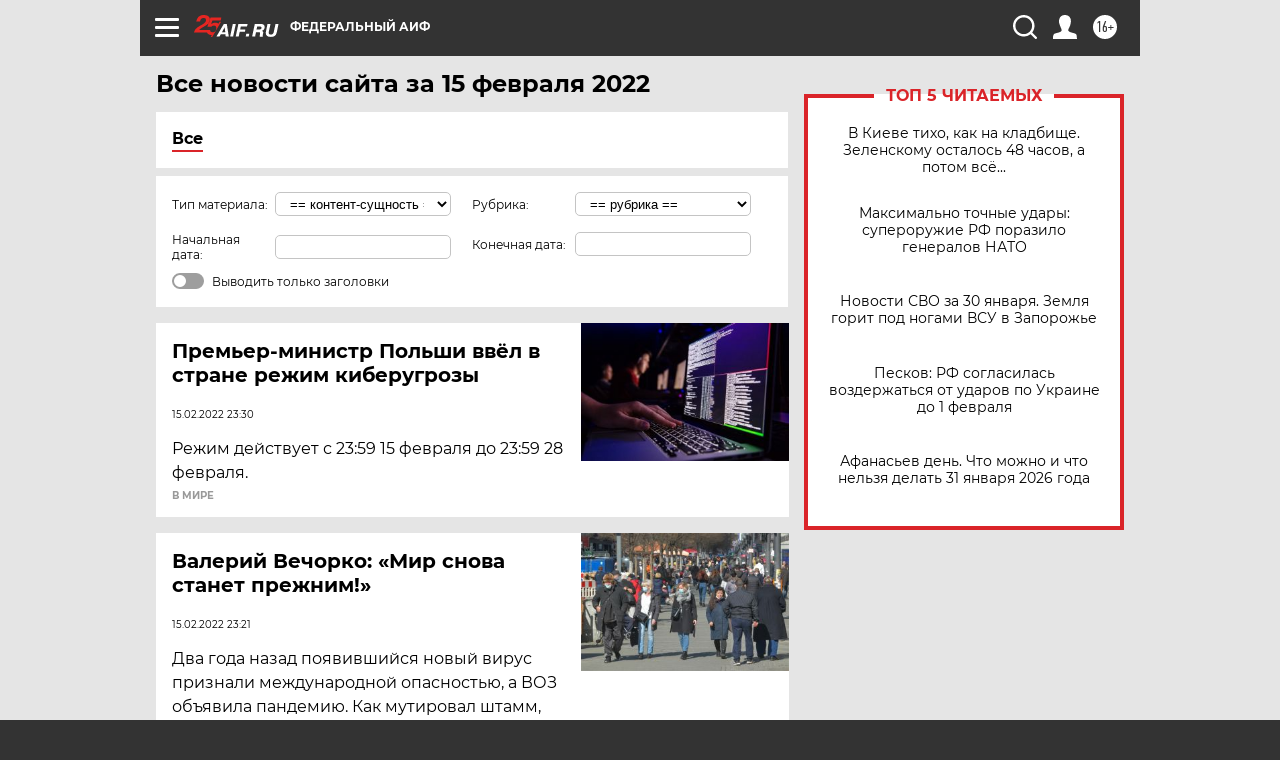

--- FILE ---
content_type: text/html; charset=UTF-8
request_url: https://aif.ru/all/2022-02-15
body_size: 30655
content:
<!DOCTYPE html>
<!--[if IE 8]><html class="ie8"> <![endif]-->
<!--[if gt IE 8]><!--><html lang="ru"> <!--<![endif]-->
<head>
    <!-- created_at 31-01-2026 10:00:46 -->
    <script>
        window.isIndexPage = 0;
        window.isMobileBrowser = 0;
        window.disableSidebarCut = 1;
        window.bannerDebugMode = 0;
    </script>

                
                                    <meta http-equiv="Content-Type" content="text/html; charset=utf-8" >
<meta name="format-detection" content="telephone=no" >
<meta name="viewport" content="width=device-width, user-scalable=no, initial-scale=1.0, maximum-scale=1.0, minimum-scale=1.0" >
<meta http-equiv="X-UA-Compatible" content="IE=edge,chrome=1" >
<meta name="HandheldFriendly" content="true" >
<meta name="format-detection" content="telephone=no" >
<meta name="theme-color" content="#ffffff" >
<meta name="description" content="Самые актуальные и последние новости России и мира за 15 февраля 2022 на сайте Аргументы и Факты. Будьте в курсе главных свежих новостных событий, фото и видео репортажей." >
<meta name="facebook-domain-verification" content="jiqbwww7rrqnwzjkizob7wrpmgmwq3" >
        <title>Новости России и мира за 15 февраля 2022 | Аргументы и Факты</title>    <link rel="shortcut icon" type="image/x-icon" href="/favicon.ico" />
    <link rel="icon" type="image/svg+xml" href="/favicon.svg">
    
    <link rel="preload" href="/redesign2018/fonts/montserrat-v15-latin-ext_latin_cyrillic-ext_cyrillic-regular.woff2" as="font" type="font/woff2" crossorigin>
    <link rel="preload" href="/redesign2018/fonts/montserrat-v15-latin-ext_latin_cyrillic-ext_cyrillic-italic.woff2" as="font" type="font/woff2" crossorigin>
    <link rel="preload" href="/redesign2018/fonts/montserrat-v15-latin-ext_latin_cyrillic-ext_cyrillic-700.woff2" as="font" type="font/woff2" crossorigin>
    <link rel="preload" href="/redesign2018/fonts/montserrat-v15-latin-ext_latin_cyrillic-ext_cyrillic-700italic.woff2" as="font" type="font/woff2" crossorigin>
    <link rel="preload" href="/redesign2018/fonts/montserrat-v15-latin-ext_latin_cyrillic-ext_cyrillic-800.woff2" as="font" type="font/woff2" crossorigin>
    <link href="https://aif.ru/all/2022-02-15" rel="canonical" >
<link href="https://aif.ru/redesign2018/css/style.css?cba" media="all" rel="stylesheet" type="text/css" >
<link href="https://aif.ru/img/icon/apple_touch_icon_57x57.png?cba" rel="apple-touch-icon" sizes="57x57" >
<link href="https://aif.ru/img/icon/apple_touch_icon_114x114.png?cba" rel="apple-touch-icon" sizes="114x114" >
<link href="https://aif.ru/img/icon/apple_touch_icon_72x72.png?cba" rel="apple-touch-icon" sizes="72x72" >
<link href="https://aif.ru/img/icon/apple_touch_icon_144x144.png?cba" rel="apple-touch-icon" sizes="144x144" >
<link href="https://aif.ru/img/icon/apple-touch-icon.png?cba" rel="apple-touch-icon" sizes="180x180" >
<link href="https://aif.ru/img/icon/favicon-32x32.png?cba" rel="icon" type="image/png" sizes="32x32" >
<link href="https://aif.ru/img/icon/favicon-16x16.png?cba" rel="icon" type="image/png" sizes="16x16" >
<link href="https://aif.ru/img/manifest.json?cba" rel="manifest" >
<link href="https://aif.ru/img/safari-pinned-tab.svg?cba" rel="mask-icon" color="#d55b5b" >
<link href="https://aif.ru/resources/front/vendor/jquery-ui/jquery-ui.css?cba" media="" rel="stylesheet" type="text/css" >
<link href="https://ads.betweendigital.com" rel="preconnect" crossorigin="" >
        <script type="text/javascript">
    //<!--
    var isRedesignPage = true;    //-->
</script>
<script type="text/javascript" src="https://aif.ru/js/output/jquery.min.js?cba"></script>
<script type="text/javascript" src="https://aif.ru/js/output/header_scripts.js?cba"></script>
<script type="text/javascript">
    //<!--
    var _sf_startpt=(new Date()).getTime()    //-->
</script>
<script type="text/javascript" src="https://aif.ru/resources/front/vendor/jquery-ui/jquery-ui.min.js?cba"></script>
<script type="text/javascript" src="https://aif.ru/resources/front/vendor/jquery-ui/i18n/jquery.ui.datepicker-ru.js?cba"></script>
<script type="text/javascript" src="https://yastatic.net/s3/passport-sdk/autofill/v1/sdk-suggest-with-polyfills-latest.js?cba"></script>
<script type="text/javascript">
    //<!--
    window.YandexAuthParams = {"oauthQueryParams":{"client_id":"b104434ccf5a4638bdfe8a9101264f3c","response_type":"code","redirect_uri":"https:\/\/aif.ru\/oauth\/yandex\/callback"},"tokenPageOrigin":"https:\/\/aif.ru"};    //-->
</script>
<script type="text/javascript">
    //<!--
    function AdFox_getWindowSize() {
    var winWidth,winHeight;
	if( typeof( window.innerWidth ) == 'number' ) {
		//Non-IE
		winWidth = window.innerWidth;
		winHeight = window.innerHeight;
	} else if( document.documentElement && ( document.documentElement.clientWidth || document.documentElement.clientHeight ) ) {
		//IE 6+ in 'standards compliant mode'
		winWidth = document.documentElement.clientWidth;
		winHeight = document.documentElement.clientHeight;
	} else if( document.body && ( document.body.clientWidth || document.body.clientHeight ) ) {
		//IE 4 compatible
		winWidth = document.body.clientWidth;
		winHeight = document.body.clientHeight;
	}
	return {"width":winWidth, "height":winHeight};
}//END function AdFox_getWindowSize

function AdFox_getElementPosition(elemId){
    var elem;
    
    if (document.getElementById) {
		elem = document.getElementById(elemId);
	}
	else if (document.layers) {
		elem = document.elemId;
	}
	else if (document.all) {
		elem = document.all.elemId;
	}
    var w = elem.offsetWidth;
    var h = elem.offsetHeight;	
    var l = 0;
    var t = 0;
	
    while (elem)
    {
        l += elem.offsetLeft;
        t += elem.offsetTop;
        elem = elem.offsetParent;
    }

    return {"left":l, "top":t, "width":w, "height":h};
} //END function AdFox_getElementPosition

function AdFox_getBodyScrollTop(){
	return self.pageYOffset || (document.documentElement && document.documentElement.scrollTop) || (document.body && document.body.scrollTop);
} //END function AdFox_getBodyScrollTop

function AdFox_getBodyScrollLeft(){
	return self.pageXOffset || (document.documentElement && document.documentElement.scrollLeft) || (document.body && document.body.scrollLeft);
}//END function AdFox_getBodyScrollLeft

function AdFox_Scroll(elemId,elemSrc){
   var winPos = AdFox_getWindowSize();
   var winWidth = winPos.width;
   var winHeight = winPos.height;
   var scrollY = AdFox_getBodyScrollTop();
   var scrollX =  AdFox_getBodyScrollLeft();
   var divId = 'AdFox_banner_'+elemId;
   var ltwhPos = AdFox_getElementPosition(divId);
   var lPos = ltwhPos.left;
   var tPos = ltwhPos.top;

   if(scrollY+winHeight+5 >= tPos && scrollX+winWidth+5 >= lPos){
      AdFox_getCodeScript(1,elemId,elemSrc);
	  }else{
	     setTimeout('AdFox_Scroll('+elemId+',"'+elemSrc+'");',100);
	  }
}//End function AdFox_Scroll    //-->
</script>
<script type="text/javascript">
    //<!--
    function AdFox_SetLayerVis(spritename,state){
   document.getElementById(spritename).style.visibility=state;
}

function AdFox_Open(AF_id){
   AdFox_SetLayerVis('AdFox_DivBaseFlash_'+AF_id, "hidden");
   AdFox_SetLayerVis('AdFox_DivOverFlash_'+AF_id, "visible");
}

function AdFox_Close(AF_id){
   AdFox_SetLayerVis('AdFox_DivOverFlash_'+AF_id, "hidden");
   AdFox_SetLayerVis('AdFox_DivBaseFlash_'+AF_id, "visible");
}

function AdFox_getCodeScript(AF_n,AF_id,AF_src){
   var AF_doc;
   if(AF_n<10){
      try{
	     if(document.all && !window.opera){
		    AF_doc = window.frames['AdFox_iframe_'+AF_id].document;
			}else if(document.getElementById){
			         AF_doc = document.getElementById('AdFox_iframe_'+AF_id).contentDocument;
					 }
		 }catch(e){}
    if(AF_doc){
	   AF_doc.write('<scr'+'ipt type="text/javascript" src="'+AF_src+'"><\/scr'+'ipt>');
	   }else{
	      setTimeout('AdFox_getCodeScript('+(++AF_n)+','+AF_id+',"'+AF_src+'");', 100);
		  }
		  }
}

function adfoxSdvigContent(banID, flashWidth, flashHeight){
	var obj = document.getElementById('adfoxBanner'+banID).style;
	if (flashWidth == '100%') obj.width = flashWidth;
	    else obj.width = flashWidth + "px";
	if (flashHeight == '100%') obj.height = flashHeight;
	    else obj.height = flashHeight + "px";
}

function adfoxVisibilityFlash(banName, flashWidth, flashHeight){
    	var obj = document.getElementById(banName).style;
	if (flashWidth == '100%') obj.width = flashWidth;
	    else obj.width = flashWidth + "px";
	if (flashHeight == '100%') obj.height = flashHeight;
	    else obj.height = flashHeight + "px";
}

function adfoxStart(banID, FirShowFlNum, constVisFlashFir, sdvigContent, flash1Width, flash1Height, flash2Width, flash2Height){
	if (FirShowFlNum == 1) adfoxVisibilityFlash('adfoxFlash1'+banID, flash1Width, flash1Height);
	    else if (FirShowFlNum == 2) {
		    adfoxVisibilityFlash('adfoxFlash2'+banID, flash2Width, flash2Height);
	        if (constVisFlashFir == 'yes') adfoxVisibilityFlash('adfoxFlash1'+banID, flash1Width, flash1Height);
		    if (sdvigContent == 'yes') adfoxSdvigContent(banID, flash2Width, flash2Height);
		        else adfoxSdvigContent(banID, flash1Width, flash1Height);
	}
}

function adfoxOpen(banID, constVisFlashFir, sdvigContent, flash2Width, flash2Height){
	var aEventOpenClose = new Image();
	var obj = document.getElementById("aEventOpen"+banID);
	if (obj) aEventOpenClose.src =  obj.title+'&rand='+Math.random()*1000000+'&prb='+Math.random()*1000000;
	adfoxVisibilityFlash('adfoxFlash2'+banID, flash2Width, flash2Height);
	if (constVisFlashFir != 'yes') adfoxVisibilityFlash('adfoxFlash1'+banID, 1, 1);
	if (sdvigContent == 'yes') adfoxSdvigContent(banID, flash2Width, flash2Height);
}


function adfoxClose(banID, constVisFlashFir, sdvigContent, flash1Width, flash1Height){
	var aEventOpenClose = new Image();
	var obj = document.getElementById("aEventClose"+banID);
	if (obj) aEventOpenClose.src =  obj.title+'&rand='+Math.random()*1000000+'&prb='+Math.random()*1000000;
	adfoxVisibilityFlash('adfoxFlash2'+banID, 1, 1);
	if (constVisFlashFir != 'yes') adfoxVisibilityFlash('adfoxFlash1'+banID, flash1Width, flash1Height);
	if (sdvigContent == 'yes') adfoxSdvigContent(banID, flash1Width, flash1Height);
}    //-->
</script>
<script type="text/javascript" async="true" src="https://yandex.ru/ads/system/header-bidding.js?cba"></script>
<script type="text/javascript" src="https://ad.mail.ru/static/sync-loader.js?cba"></script>
<script type="text/javascript" async="true" src="https://cdn.skcrtxr.com/roxot-wrapper/js/roxot-manager.js?pid=42c21743-edce-4460-a03e-02dbaef8f162"></script>
<script type="text/javascript" src="https://cdn-rtb.sape.ru/js/uids.js?cba"></script>
<script type="text/javascript">
    //<!--
        var adfoxBiddersMap = {
    "betweenDigital": "816043",
 "mediasniper": "2218745",
    "myTarget": "810102",
 "buzzoola": "1096246",
 "adfox_roden-media": "3373170",
    "videonow": "2966090", 
 "adfox_adsmart": "1463295",
  "Gnezdo": "3123512",
    "roxot": "3196121",
 "astralab": "2486209",
  "getintent": "3186204",
 "sape": "2758269",
 "adwile": "2733112",
 "hybrid": "2809332"
};
var syncid = window.rb_sync.id;
	  var biddersCpmAdjustmentMap = {
      'adfox_adsmart': 0.6,
	  'Gnezdo': 0.8,
	  'adwile': 0.8
  };

if (window.innerWidth >= 1024) {
var adUnits = [{
        "code": "adfox_153825256063495017",
  "sizes": [[300, 600], [240,400]],
        "bids": [{
                "bidder": "betweenDigital",
                "params": {
                    "placementId": "3235886"
                }
            },{
                "bidder": "myTarget",
                "params": {
                    "placementId": "555209",
"sendTargetRef": "true",
"additional": {
"fpid": syncid
}			
                }
            },{
                "bidder": "hybrid",
                "params": {
                    "placementId": "6582bbf77bc72f59c8b22f65"
                }
            },{
                "bidder": "buzzoola",
                "params": {
                    "placementId": "1252803"
                }
            },{
                "bidder": "videonow",
                "params": {
                    "placementId": "8503533"
                }
            },{
                    "bidder": "adfox_adsmart",
                    "params": {
						p1: 'cqguf',
						p2: 'hhro'
					}
            },{
                    "bidder": "roxot",
                    "params": {
						placementId: '2027d57b-1cff-4693-9a3c-7fe57b3bcd1f',
						sendTargetRef: true
					}
            },{
                    "bidder": "mediasniper",
                    "params": {
						"placementId": "4417"
					}
            },{
                    "bidder": "Gnezdo",
                    "params": {
						"placementId": "354318"
					}
            },{
                    "bidder": "getintent",
                    "params": {
						"placementId": "215_V_aif.ru_D_Top_300x600"
					}
            },{
                    "bidder": "adfox_roden-media",
                    "params": {
						p1: "dilmj",
						p2: "emwl"
					}
            },{
                    "bidder": "astralab",
                    "params": {
						"placementId": "642ad3a28528b410c4990932"
					}
            }
        ]
    },{
        "code": "adfox_150719646019463024",
		"sizes": [[640,480], [640,360]],
        "bids": [{
                "bidder": "adfox_adsmart",
                    "params": {
						p1: 'cmqsb',
						p2: 'ul'
					}
            },{
                "bidder": "sape",
                "params": {
                    "placementId": "872427",
					additional: {
                       sapeFpUids: window.sapeRrbFpUids || []
                   }				
                }
            },{
                "bidder": "roxot",
                "params": {
                    placementId: '2b61dd56-9c9f-4c45-a5f5-98dd5234b8a1',
					sendTargetRef: true
                }
            },{
                "bidder": "getintent",
                "params": {
                    "placementId": "215_V_aif.ru_D_AfterArticle_640х480"
                }
            }
        ]
    },{
        "code": "adfox_149010055036832877",
		"sizes": [[970,250]],
		"bids": [{
                    "bidder": "adfox_roden-media",
                    "params": {
						p1: 'dilmi',
						p2: 'hfln'
					}
            },{
                    "bidder": "buzzoola",
                    "params": {
						"placementId": "1252804"
					}
            },{
                    "bidder": "getintent",
                    "params": {
						"placementId": "215_V_aif.ru_D_Billboard_970x250"
					}
            },{
                "bidder": "astralab",
                "params": {
                    "placementId": "67bf071f4e6965fa7b30fea3"
                }
            },{
                    "bidder": "hybrid",
                    "params": {
						"placementId": "6582bbf77bc72f59c8b22f66"
					}
            },{
                    "bidder": "myTarget",
                    "params": {
						"placementId": "1462991",
"sendTargetRef": "true",
"additional": {
"fpid": syncid
}			
					}
            }			           
        ]        
    },{
        "code": "adfox_149874332414246474",
		"sizes": [[640,360], [300,250], [640,480]],
		"codeType": "combo",
		"bids": [{
                "bidder": "mediasniper",
                "params": {
                    "placementId": "4419"
                }
            },{
                "bidder": "buzzoola",
                "params": {
                    "placementId": "1220692"
                }
            },{
                "bidder": "astralab",
                "params": {
                    "placementId": "66fd25eab13381b469ae4b39"
                }
            },
			{
                    "bidder": "betweenDigital",
                    "params": {
						"placementId": "4502825"
					}
            }
			           
        ]        
    },{
        "code": "adfox_149848658878716687",
		"sizes": [[300,600], [240,400]],
        "bids": [{
                "bidder": "betweenDigital",
                "params": {
                    "placementId": "3377360"
                }
            },{
                "bidder": "roxot",
                "params": {
                    placementId: 'fdaba944-bdaa-4c63-9dd3-af12fc6afbf8',
					sendTargetRef: true
                }
            },{
                "bidder": "sape",
                "params": {
                    "placementId": "872425",
					additional: {
                       sapeFpUids: window.sapeRrbFpUids || []
                   }
                }
            },{
                "bidder": "adwile",
                "params": {
                    "placementId": "27990"
                }
            }
        ]        
    }
],
	syncPixels = [{
    bidder: 'hybrid',
    pixels: [
    "https://www.tns-counter.ru/V13a****idsh_ad/ru/CP1251/tmsec=idsh_dis/",
    "https://www.tns-counter.ru/V13a****idsh_vid/ru/CP1251/tmsec=idsh_aifru-hbrdis/",
    "https://mc.yandex.ru/watch/66716692?page-url=aifru%3Futm_source=dis_hybrid_default%26utm_medium=%26utm_campaign=%26utm_content=%26utm_term=&page-ref="+window.location.href
]
  }
  ];
} else if (window.innerWidth < 1024) {
var adUnits = [{
        "code": "adfox_14987283079885683",
		"sizes": [[300,250], [300,240]],
        "bids": [{
                "bidder": "betweenDigital",
                "params": {
                    "placementId": "2492448"
                }
            },{
                "bidder": "myTarget",
                "params": {
                    "placementId": "226830",
"sendTargetRef": "true",
"additional": {
"fpid": syncid
}			
                }
            },{
                "bidder": "hybrid",
                "params": {
                    "placementId": "6582bbf77bc72f59c8b22f64"
                }
            },{
                "bidder": "mediasniper",
                "params": {
                    "placementId": "4418"
                }
            },{
                "bidder": "buzzoola",
                "params": {
                    "placementId": "563787"
                }
            },{
                "bidder": "roxot",
                "params": {
                    placementId: '20bce8ad-3a5e-435a-964f-47be17e201cf',
					sendTargetRef: true
                }
            },{
                "bidder": "videonow",
                "params": {
                    "placementId": "2577490"
                }
            },{
                "bidder": "adfox_adsmart",
                    "params": {
						p1: 'cqmbg',
						p2: 'ul'
					}
            },{
                    "bidder": "Gnezdo",
                    "params": {
						"placementId": "354316"
					}
            },{
                    "bidder": "getintent",
                    "params": {
						"placementId": "215_V_aif.ru_M_Top_300x250"
					}
            },{
                    "bidder": "adfox_roden-media",
                    "params": {
						p1: "dilmx",
						p2: "hbts"
					}
            },{
                "bidder": "astralab",
                "params": {
                    "placementId": "642ad47d8528b410c4990933"
                }
            }			
        ]        
    },{
        "code": "adfox_153545578261291257",
		"bids": [{
                    "bidder": "sape",
                    "params": {
						"placementId": "872426",
					additional: {
                       sapeFpUids: window.sapeRrbFpUids || []
                   }
					}
            },{
                    "bidder": "roxot",
                    "params": {
						placementId: 'eb2ebb9c-1e7e-4c80-bef7-1e93debf197c',
						sendTargetRef: true
					}
            }
			           
        ]        
    },{
        "code": "adfox_165346609120174064",
		"sizes": [[320,100]],
		"bids": [            
            		{
                    "bidder": "buzzoola",
                    "params": {
						"placementId": "1252806"
					}
            },{
                    "bidder": "getintent",
                    "params": {
						"placementId": "215_V_aif.ru_M_FloorAd_320x100"
					}
            }
			           
        ]        
    },{
        "code": "adfox_155956315896226671",
		"bids": [            
            		{
                    "bidder": "buzzoola",
                    "params": {
						"placementId": "1252805"
					}
            },{
                    "bidder": "sape",
                    "params": {
						"placementId": "887956",
					additional: {
                       sapeFpUids: window.sapeRrbFpUids || []
                   }
					}
            },{
                    "bidder": "myTarget",
                    "params": {
						"placementId": "821424",
"sendTargetRef": "true",
"additional": {
"fpid": syncid
}			
					}
            }
			           
        ]        
    },{
        "code": "adfox_149874332414246474",
		"sizes": [[640,360], [300,250], [640,480]],
		"codeType": "combo",
		"bids": [{
                "bidder": "adfox_roden-media",
                "params": {
					p1: 'dilmk',
					p2: 'hfiu'
				}
            },{
                "bidder": "mediasniper",
                "params": {
                    "placementId": "4419"
                }
            },{
                "bidder": "roxot",
                "params": {
                    placementId: 'ba25b33d-cd61-4c90-8035-ea7d66f011c6',
					sendTargetRef: true
                }
            },{
                "bidder": "adwile",
                "params": {
                    "placementId": "27991"
                }
            },{
                    "bidder": "Gnezdo",
                    "params": {
						"placementId": "354317"
					}
            },{
                    "bidder": "getintent",
                    "params": {
						"placementId": "215_V_aif.ru_M_Comboblock_300x250"
					}
            },{
                    "bidder": "astralab",
                    "params": {
						"placementId": "66fd260fb13381b469ae4b3f"
					}
            },{
                    "bidder": "betweenDigital",
                    "params": {
						"placementId": "4502825"
					}
            }
			]        
    }
],
	syncPixels = [
  {
    bidder: 'hybrid',
    pixels: [
    "https://www.tns-counter.ru/V13a****idsh_ad/ru/CP1251/tmsec=idsh_mob/",
    "https://www.tns-counter.ru/V13a****idsh_vid/ru/CP1251/tmsec=idsh_aifru-hbrmob/",
    "https://mc.yandex.ru/watch/66716692?page-url=aifru%3Futm_source=mob_hybrid_default%26utm_medium=%26utm_campaign=%26utm_content=%26utm_term=&page-ref="+window.location.href
]
  }
  ];
}
var userTimeout = 1500;
window.YaHeaderBiddingSettings = {
    biddersMap: adfoxBiddersMap,
	biddersCpmAdjustmentMap: biddersCpmAdjustmentMap,
    adUnits: adUnits,
    timeout: userTimeout,
    syncPixels: syncPixels	
};    //-->
</script>
<script type="text/javascript">
    //<!--
    window.yaContextCb = window.yaContextCb || []    //-->
</script>
<script type="text/javascript" async="true" src="https://yandex.ru/ads/system/context.js?cba"></script>
<script type="text/javascript">
    //<!--
    window.EventObserver = {
    observers: {},

    subscribe: function (name, fn) {
        if (!this.observers.hasOwnProperty(name)) {
            this.observers[name] = [];
        }
        this.observers[name].push(fn)
    },
    
    unsubscribe: function (name, fn) {
        if (!this.observers.hasOwnProperty(name)) {
            return;
        }
        this.observers[name] = this.observers[name].filter(function (subscriber) {
            return subscriber !== fn
        })
    },
    
    broadcast: function (name, data) {
        if (!this.observers.hasOwnProperty(name)) {
            return;
        }
        this.observers[name].forEach(function (subscriber) {
            return subscriber(data)
        })
    }
};    //-->
</script>
<script type="text/javascript">
    //<!--
    
		if (window.is_mobile_browser) {
			document.write('\x3Cscript src="//cdnjs.cloudflare.com/ajax/libs/probtn/1.0.1/includepb.min.js">\x3C/script>');
		}
	    //-->
</script>    
    <script>
  var adcm_config ={
    id:1064,
    platformId: 64,
    init: function () {
      window.adcm.call();
    }
  };
</script>
<script src="https://tag.digitaltarget.ru/adcm.js" async></script>    <script async src="https://www.googletagservices.com/tag/js/gpt.js"></script>
<script async src="https://cdn-b.notsy.io/aif/ym.js"></script>
<script>
window.notsyCmd = window.notsyCmd || [];
window.notsyCmd.push(function() {
window.notsyInit(

{ "pageVersionAutodetect": true }
);
});
</script><meta name="yandex-verification" content="8955d390668df851" /><meta name="pmail-verification" content="3ceefc399ea825d3fbd26afe47883715">    <link rel="stylesheet" type="text/css" media="print" href="https://aif.ru/redesign2018/css/print.css?cba" />
    <base href=""/>
</head><body class="region__0 ">
<div class="overlay"></div>
<!-- Rating@Mail.ru counter -->
<script type="text/javascript">
var _tmr = window._tmr || (window._tmr = []);
_tmr.push({id: "59428", type: "pageView", start: (new Date()).getTime()});
(function (d, w, id) {
  if (d.getElementById(id)) return;
  var ts = d.createElement("script"); ts.type = "text/javascript"; ts.async = true; ts.id = id;
  ts.src = "https://top-fwz1.mail.ru/js/code.js";
  var f = function () {var s = d.getElementsByTagName("script")[0]; s.parentNode.insertBefore(ts, s);};
  if (w.opera == "[object Opera]") { d.addEventListener("DOMContentLoaded", f, false); } else { f(); }
})(document, window, "topmailru-code");
</script><noscript><div>
<img src="https://top-fwz1.mail.ru/counter?id=59428;js=na" style="border:0;position:absolute;left:-9999px;" alt="Top.Mail.Ru" />
</div></noscript>
<!-- //Rating@Mail.ru counter -->



<div class="container" id="container">
    
        <noindex><div class="adv_content bp__body_first no_lands no_portr adwrapper"><div class="banner_params hide" data-params="{&quot;id&quot;:4921,&quot;num&quot;:1,&quot;place&quot;:&quot;body_first&quot;}"></div>
<!--AdFox START-->
<!--aif_direct-->
<!--Площадка: AIF_fullscreen /  / -->
<!--Тип баннера: FullScreen-->
<!--Расположение: <верх страницы>-->
<div id="adfox_150417328041091508"></div>
<script>     
    window.yaContextCb.push(()=>{
    Ya.adfoxCode.create({
        ownerId: 249933,
        containerId: 'adfox_150417328041091508',
        params: {
            pp: 'g',
            ps: 'cnul',
            p2: 'fptu',
            puid1: ''
        }
    }); 
}); 
</script></div></noindex>
        
        <!--баннер над шапкой--->
                <div class="banner_box">
            <div class="main_banner">
                            </div>
        </div>
                <!--//баннер  над шапкой--->

    <script>
	currentUser = new User();
</script>

<header class="header">
    <div class="count_box_nodisplay">
    <div class="couter_block"><!--LiveInternet counter-->
<script type="text/javascript"><!--
document.write("<img src='https://counter.yadro.ru//hit;AIF?r"+escape(document.referrer)+((typeof(screen)=="undefined")?"":";s"+screen.width+"*"+screen.height+"*"+(screen.colorDepth?screen.colorDepth:screen.pixelDepth))+";u"+escape(document.URL)+";h"+escape(document.title.substring(0,80))+";"+Math.random()+"' width=1 height=1 alt=''>");
//--></script><!--/LiveInternet--></div></div>    <div class="topline">
    <a href="#" class="burger openCloser">
        <div class="burger__wrapper">
            <span class="burger__line"></span>
            <span class="burger__line"></span>
            <span class="burger__line"></span>
        </div>
    </a>

    
    <a href="/" class="logo_box">
                <img width="96" height="22" src="https://aif.ru/redesign2018/img/logo_25.svg?cba" alt="Аргументы и Факты">
            </a>
    <div itemscope itemtype="http://schema.org/Organization" class="schema_org">
        <img itemprop="logo" src="https://aif.ru/redesign2018/img/logo.svg?cba" />
        <a itemprop="url" href="/"></a>
        <meta itemprop="name" content="АО «Аргументы и Факты»" />
        <div itemprop="address" itemscope itemtype="http://schema.org/PostalAddress">
            <meta itemprop="postalCode" content="101000" />
            <meta itemprop="addressLocality" content="Москва" />
            <meta itemprop="streetAddress" content="ул. Мясницкая, д. 42"/>
            <meta itemprop="addressCountry" content="RU"/>
            <a itemprop="telephone" href="tel:+74956465757">+7 (495) 646 57 57</a>
        </div>
    </div>
    <div class="age16 age16_topline">16+</div>
    <a href="#" class="region regionOpenCloser">
        <img width="19" height="25" src="https://aif.ru/redesign2018/img/location.svg?cba"><span>Федеральный АиФ</span>
    </a>
    <div class="topline__slot">
             </div>

    <!--a class="topline__hashtag" href="https://aif.ru/health/coronavirus/?utm_medium=header&utm_content=covid&utm_source=aif">#остаемсядома</a-->
    <div class="auth_user_status_js">
        <a href="#" class="user auth_link_login_js auth_open_js"><img width="24" height="24" src="https://aif.ru/redesign2018/img/user_ico.svg?cba"></a>
        <a href="/profile" class="user auth_link_profile_js" style="display: none"><img width="24" height="24" src="https://aif.ru/redesign2018/img/user_ico.svg?cba"></a>
    </div>
    <div class="search_box">
        <a href="#" class="search_ico searchOpener">
            <img width="24" height="24" src="https://aif.ru/redesign2018/img/search_ico.svg?cba">
        </a>
        <div class="search_input">
            <form action="/search" id="search_form1">
                <input type="text" name="text" maxlength="50"/>
            </form>
        </div>
    </div>
</div>

<div class="fixed_menu topline">
    <div class="cont_center">
        <a href="#" class="burger openCloser">
            <div class="burger__wrapper">
                <span class="burger__line"></span>
                <span class="burger__line"></span>
                <span class="burger__line"></span>
            </div>
        </a>
        <a href="/" class="logo_box">
                        <img width="96" height="22" src="https://aif.ru/redesign2018/img/logo_25.svg?cba" alt="Аргументы и Факты">
                    </a>
        <div class="age16 age16_topline">16+</div>
        <a href="/" class="region regionOpenCloser">
            <img width="19" height="25" src="https://aif.ru/redesign2018/img/location.svg?cba">
            <span>Федеральный АиФ</span>
        </a>
        <div class="topline__slot">
                    </div>

        <!--a class="topline__hashtag" href="https://aif.ru/health/coronavirus/?utm_medium=header&utm_content=covid&utm_source=aif">#остаемсядома</a-->
        <div class="auth_user_status_js">
            <a href="#" class="user auth_link_login_js auth_open_js"><img width="24" height="24" src="https://aif.ru/redesign2018/img/user_ico.svg?cba"></a>
            <a href="/profile" class="user auth_link_profile_js" style="display: none"><img width="24" height="24" src="https://aif.ru/redesign2018/img/user_ico.svg?cba"></a>
        </div>
        <div class="search_box">
            <a href="#" class="search_ico searchOpener">
                <img width="24" height="24" src="https://aif.ru/redesign2018/img/search_ico.svg?cba">
            </a>
            <div class="search_input">
                <form action="/search">
                    <input type="text" name="text" maxlength="50" >
                </form>
            </div>
        </div>
    </div>
</div>    <div class="regions_box">
    <nav class="cont_center">
        <ul class="regions">
            <li><a href="https://aif.ru?from_menu=1">ФЕДЕРАЛЬНЫЙ</a></li>
            <li><a href="https://spb.aif.ru">САНКТ-ПЕТЕРБУРГ</a></li>

            
                                    <li><a href="https://adigea.aif.ru">Адыгея</a></li>
                
            
                                    <li><a href="https://arh.aif.ru">Архангельск</a></li>
                
            
                
            
                
            
                                    <li><a href="https://astrakhan.aif.ru">Астрахань</a></li>
                
            
                                    <li><a href="https://altai.aif.ru">Барнаул</a></li>
                
            
                                    <li><a href="https://aif.by">Беларусь</a></li>
                
            
                                    <li><a href="https://bel.aif.ru">Белгород</a></li>
                
            
                
            
                                    <li><a href="https://bryansk.aif.ru">Брянск</a></li>
                
            
                                    <li><a href="https://bur.aif.ru">Бурятия</a></li>
                
            
                                    <li><a href="https://vl.aif.ru">Владивосток</a></li>
                
            
                                    <li><a href="https://vlad.aif.ru">Владимир</a></li>
                
            
                                    <li><a href="https://vlg.aif.ru">Волгоград</a></li>
                
            
                                    <li><a href="https://vologda.aif.ru">Вологда</a></li>
                
            
                                    <li><a href="https://vrn.aif.ru">Воронеж</a></li>
                
            
                
            
                                    <li><a href="https://dag.aif.ru">Дагестан</a></li>
                
            
                
            
                                    <li><a href="https://ivanovo.aif.ru">Иваново</a></li>
                
            
                                    <li><a href="https://irk.aif.ru">Иркутск</a></li>
                
            
                                    <li><a href="https://kazan.aif.ru">Казань</a></li>
                
            
                                    <li><a href="https://kzaif.kz">Казахстан</a></li>
                
            
                
            
                                    <li><a href="https://klg.aif.ru">Калининград</a></li>
                
            
                
            
                                    <li><a href="https://kaluga.aif.ru">Калуга</a></li>
                
            
                                    <li><a href="https://kamchatka.aif.ru">Камчатка</a></li>
                
            
                
            
                                    <li><a href="https://karel.aif.ru">Карелия</a></li>
                
            
                                    <li><a href="https://kirov.aif.ru">Киров</a></li>
                
            
                                    <li><a href="https://komi.aif.ru">Коми</a></li>
                
            
                                    <li><a href="https://kostroma.aif.ru">Кострома</a></li>
                
            
                                    <li><a href="https://kuban.aif.ru">Краснодар</a></li>
                
            
                                    <li><a href="https://krsk.aif.ru">Красноярск</a></li>
                
            
                                    <li><a href="https://krym.aif.ru">Крым</a></li>
                
            
                                    <li><a href="https://kuzbass.aif.ru">Кузбасс</a></li>
                
            
                
            
                
            
                                    <li><a href="https://aif.kg">Кыргызстан</a></li>
                
            
                                    <li><a href="https://mar.aif.ru">Марий Эл</a></li>
                
            
                                    <li><a href="https://saransk.aif.ru">Мордовия</a></li>
                
            
                                    <li><a href="https://murmansk.aif.ru">Мурманск</a></li>
                
            
                
            
                                    <li><a href="https://nn.aif.ru">Нижний Новгород</a></li>
                
            
                                    <li><a href="https://nsk.aif.ru">Новосибирск</a></li>
                
            
                
            
                                    <li><a href="https://omsk.aif.ru">Омск</a></li>
                
            
                                    <li><a href="https://oren.aif.ru">Оренбург</a></li>
                
            
                                    <li><a href="https://penza.aif.ru">Пенза</a></li>
                
            
                                    <li><a href="https://perm.aif.ru">Пермь</a></li>
                
            
                                    <li><a href="https://pskov.aif.ru">Псков</a></li>
                
            
                                    <li><a href="https://rostov.aif.ru">Ростов-на-Дону</a></li>
                
            
                                    <li><a href="https://rzn.aif.ru">Рязань</a></li>
                
            
                                    <li><a href="https://samara.aif.ru">Самара</a></li>
                
            
                
            
                                    <li><a href="https://saratov.aif.ru">Саратов</a></li>
                
            
                                    <li><a href="https://sakhalin.aif.ru">Сахалин</a></li>
                
            
                
            
                                    <li><a href="https://smol.aif.ru">Смоленск</a></li>
                
            
                
            
                                    <li><a href="https://stav.aif.ru">Ставрополь</a></li>
                
            
                
            
                                    <li><a href="https://tver.aif.ru">Тверь</a></li>
                
            
                                    <li><a href="https://tlt.aif.ru">Тольятти</a></li>
                
            
                                    <li><a href="https://tomsk.aif.ru">Томск</a></li>
                
            
                                    <li><a href="https://tula.aif.ru">Тула</a></li>
                
            
                                    <li><a href="https://tmn.aif.ru">Тюмень</a></li>
                
            
                                    <li><a href="https://udm.aif.ru">Удмуртия</a></li>
                
            
                
            
                                    <li><a href="https://ul.aif.ru">Ульяновск</a></li>
                
            
                                    <li><a href="https://ural.aif.ru">Урал</a></li>
                
            
                                    <li><a href="https://ufa.aif.ru">Уфа</a></li>
                
            
                
            
                
            
                                    <li><a href="https://hab.aif.ru">Хабаровск</a></li>
                
            
                
            
                                    <li><a href="https://chv.aif.ru">Чебоксары</a></li>
                
            
                                    <li><a href="https://chel.aif.ru">Челябинск</a></li>
                
            
                                    <li><a href="https://chr.aif.ru">Черноземье</a></li>
                
            
                                    <li><a href="https://chita.aif.ru">Чита</a></li>
                
            
                                    <li><a href="https://ugra.aif.ru">Югра</a></li>
                
            
                                    <li><a href="https://yakutia.aif.ru">Якутия</a></li>
                
            
                                    <li><a href="https://yamal.aif.ru">Ямал</a></li>
                
            
                                    <li><a href="https://yar.aif.ru">Ярославль</a></li>
                
                    </ul>
    </nav>
</div>    <div class="top_menu_box">
    <div class="cont_center">
        <nav class="top_menu main_menu_wrapper_js">
                            <ul class="main_menu main_menu_js" id="rubrics">
                                                        <li  class="menuItem top_level_item_js">

        <a  href="/special" title="Спецпроекты">Спецпроекты</a>
    
    </li>                                                <li  class="menuItem top_level_item_js">

        <a  href="https://aif.ru/tag/ekskljuziv" title="Эксклюзивы" id="custommenu-11736">Эксклюзивы</a>
    
    </li>                                                <li  class="menuItem top_level_item_js">

        <a  href="https://aif.ru/society/gallery/trend-5100" title="Красивые открытки и картинки" id="custommenu-11717">Красивые открытки и картинки</a>
    
    </li>                                                <li  class="menuItem top_level_item_js">

        <a  href="https://aif.ru/sonnik" title="Сонник" id="custommenu-11735">Сонник</a>
    
    </li>                                                <li  class="menuItem top_level_item_js">

        <a  href="https://aif.ru/politics/world/trend_4110" title="Спецоперация на Украине" id="custommenu-11091">Спецоперация на Украине</a>
    
    </li>                                                <li  data-rubric_id="1" class="menuItem top_level_item_js">

        <a  href="/politics" title="Политика" id="custommenu-4290">Политика</a>
    
            <div class="subrubrics_box submenu_js">
            <ul>
                                                            <li  data-rubric_id="2" class="menuItem">

        <a  href="/politics/russia" title="В России" id="custommenu-4317">В России</a>
    
    </li>                                                                                <li  class="menuItem">

        <a  href="https://aif.ru/politics/russia/trend_4077" title="Госдума 2021" id="custommenu-10520">Госдума 2021</a>
    
    </li>                                                                                <li  data-rubric_id="7279" class="menuItem">

        <a  href="/politics/elections" title="Московские выборы" id="custommenu-10048">Московские выборы</a>
    
    </li>                                                                                <li  data-rubric_id="3" class="menuItem">

        <a  href="/politics/world" title="В мире" id="custommenu-4318">В мире</a>
    
    </li>                                                                                <li  class="menuItem">

        <a  href="https://aif.ru/politics/russia/trend_2830" title="Итоги пятилетки. Курская область" id="custommenu-8911">Итоги пятилетки. Курская область</a>
    
    </li>                                                                                <li  data-rubric_id="4316" class="menuItem">

        <a  href="/politics/gallery" title="Галереи" id="custommenu-6894">Галереи</a>
    
    </li>                                                                                <li  data-rubric_id="4198" class="menuItem">

        <a  href="/politics/opinion" title="Мнения" id="custommenu-6893">Мнения</a>
    
    </li>                                                </ul>
        </div>
    </li>                                                <li  class="menuItem top_level_item_js">

        <a  href="https://aif.ru/35_without_union" title="35 лет без Союза" id="custommenu-11741">35 лет без Союза</a>
    
    </li>                                                <li  data-rubric_id="16" class="menuItem top_level_item_js">

        <a  href="/money" title="Деньги" id="custommenu-4293">Деньги</a>
    
            <div class="subrubrics_box submenu_js">
            <ul>
                                                            <li  data-rubric_id="2988" class="menuItem">

        <a  href="/money/economy" title="Экономика" id="custommenu-5777">Экономика</a>
    
    </li>                                                                                <li  data-rubric_id="17" class="menuItem">

        <a  href="/money/corruption" title="Коррупция" id="custommenu-4329">Коррупция</a>
    
    </li>                                                                                <li  data-rubric_id="18" class="menuItem">

        <a  href="/money/business" title="Карьера и бизнес" id="custommenu-4330">Карьера и бизнес</a>
    
    </li>                                                                                <li  data-rubric_id="19" class="menuItem">

        <a  href="/money/mymoney" title="Личные деньги" id="custommenu-4331">Личные деньги</a>
    
    </li>                                                                                <li  data-rubric_id="20" class="menuItem">

        <a  href="/money/company" title="Компании" id="custommenu-4332">Компании</a>
    
    </li>                                                                                <li  data-rubric_id="21" class="menuItem">

        <a  href="/money/market" title="Рынок" id="custommenu-4333">Рынок</a>
    
    </li>                                                                                <li  class="menuItem">

        <a  href="https://aif.ru/money/mymoney/trend_4660" title="Финансовый ответ" id="custommenu-11432">Финансовый ответ</a>
    
    </li>                                                                                <li  class="menuItem">

        <a  href="https://industry.aif.ru/" title="Время созидать!" id="custommenu-10887">Время созидать!</a>
    
    </li>                                                                                <li  class="menuItem">

        <a  href="https://aif.ru/importozamjeshchjenije" title="Импортозамещение" id="custommenu-10888">Импортозамещение</a>
    
    </li>                                                                                <li  class="menuItem">

        <a  href="https://perspektivy-ii-investicii.aif.ru/" title="Преобразование России" id="custommenu-11453">Преобразование России</a>
    
    </li>                                                </ul>
        </div>
    </li>                                                <li  data-rubric_id="6992" class="menuItem top_level_item_js">

        <a  href="/moscow" title="Москва" id="custommenu-9829">Москва</a>
    
    </li>                                                <li  data-rubric_id="32" class="menuItem top_level_item_js">

        <a  href="/sport" title="Спорт" id="custommenu-4295">Спорт</a>
    
            <div class="subrubrics_box submenu_js">
            <ul>
                                                            <li  data-rubric_id="34" class="menuItem">

        <a  href="/sport/football" title="Футбол" id="custommenu-4342">Футбол</a>
    
    </li>                                                                                <li  data-rubric_id="35" class="menuItem">

        <a  href="/sport/hockey" title="Хоккей" id="custommenu-4343">Хоккей</a>
    
    </li>                                                                                <li  data-rubric_id="36" class="menuItem">

        <a  href="/sport/winter" title="Зимние виды" id="custommenu-4344">Зимние виды</a>
    
    </li>                                                                                <li  data-rubric_id="37" class="menuItem">

        <a  href="/sport/summer" title="Летние виды" id="custommenu-4345">Летние виды</a>
    
    </li>                                                                                <li  class="menuItem">

        <a  href="https://aif.ru/sport/sportin" title="Спорт в городе" id="custommenu-11718">Спорт в городе</a>
    
    </li>                                                                                <li  data-rubric_id="38" class="menuItem">

        <a  href="/sport/other" title="Другие виды" id="custommenu-4346">Другие виды</a>
    
    </li>                                                                                <li  data-rubric_id="39" class="menuItem">

        <a  href="/sport/olymp" title="Олимпиада" id="custommenu-4347">Олимпиада</a>
    
    </li>                                                                                <li  data-rubric_id="40" class="menuItem">

        <a  href="/sport/structure" title="Инфраструктура" id="custommenu-4348">Инфраструктура</a>
    
    </li>                                                                                <li  data-rubric_id="41" class="menuItem">

        <a  href="/sport/person" title="Персона" id="custommenu-4349">Персона</a>
    
    </li>                                                                                <li  data-rubric_id="4315" class="menuItem">

        <a  href="/sport/gallery" title="Фото" id="custommenu-6730">Фото</a>
    
    </li>                                                </ul>
        </div>
    </li>                                                <li  data-rubric_id="61" class="menuItem top_level_item_js">

        <a  href="/health" title="Здоровье" id="custommenu-4298">Здоровье</a>
    
            <div class="subrubrics_box submenu_js">
            <ul>
                                                            <li  data-rubric_id="7473" class="menuItem">

        <a  href="/health/coronavirus" title="Все о коронавирусе" id="custommenu-10428">Все о коронавирусе</a>
    
    </li>                                                                                <li  class="menuItem">

        <a  href="https://aif.ru/zdorovoe_pitanie/" title="Здоровое питание" id="custommenu-10896">Здоровое питание</a>
    
    </li>                                                                                <li  class="menuItem">

        <a  href="https://aif.ru/health/life/trend_3305" title=" Здоровый голос" id="custommenu-9831"> Здоровый голос</a>
    
    </li>                                                                                <li  data-rubric_id="63" class="menuItem">

        <a  href="/health/life" title="Здоровая жизнь" id="custommenu-4366">Здоровая жизнь</a>
    
    </li>                                                                                <li  data-rubric_id="65" class="menuItem">

        <a  href="/health/food" title="Правильное питание" id="custommenu-4368">Правильное питание</a>
    
    </li>                                                                                <li  data-rubric_id="66" class="menuItem">

        <a  href="/health/children" title="Здоровье ребенка" id="custommenu-4369">Здоровье ребенка</a>
    
    </li>                                                                                <li  data-rubric_id="64" class="menuItem">

        <a  href="/health/secrets" title="Секреты красоты" id="custommenu-4367">Секреты красоты</a>
    
    </li>                                                                                <li  class="menuItem">

        <a  href="https://aif.ru/life_stories_zdorovoe_pitanie/" title="Правила питания" id="custommenu-11195">Правила питания</a>
    
    </li>                                                                                <li  class="menuItem">

        <a  href="https://aif.ru/health/trend_3269" title="Лазерная эпиляция" id="custommenu-9677">Лазерная эпиляция</a>
    
    </li>                                                                                <li  data-rubric_id="67" class="menuItem">

        <a  href="/health/psychologic" title="Психология жизни" id="custommenu-4370">Психология жизни</a>
    
    </li>                                                                                <li  class="menuItem">

        <a  href="https://aif.ru/health/life/trend_4082" title="Как защитить себя от вирусов?" id="custommenu-10522">Как защитить себя от вирусов?</a>
    
    </li>                                                                                <li  data-rubric_id="6729" class="menuItem">

        <a  href="/health/health_time" title="Время здоровья" id="custommenu-9605">Время здоровья</a>
    
    </li>                                                                                <li  data-rubric_id="3041" class="menuItem">

        <a  href="/health/mens_health" title="Мужское здоровье" id="custommenu-5636">Мужское здоровье</a>
    
    </li>                                                                                <li  data-rubric_id="3238" class="menuItem">

        <a  href="/health/leksprav" title="Лекарственный справочник " id="custommenu-6432">Лекарственный справочник </a>
    
    </li>                                                                                <li  class="menuItem">

        <a  href="https://aif.ru/gazeta/archive/edition/2" title="Газета АиФ Здоровье" id="custommenu-7497">Газета АиФ Здоровье</a>
    
    </li>                                                                                <li  data-rubric_id="4743" class="menuItem">

        <a  href="/health/pro" title="журнал АиФ ПРО Здоровье" id="custommenu-7361">журнал АиФ ПРО Здоровье</a>
    
    </li>                                                </ul>
        </div>
    </li>                                                <li  data-rubric_id="6" class="menuItem top_level_item_js">

        <a  href="/society/science" title="Наука" id="custommenu-9674">Наука</a>
    
    </li>                                                <li  data-rubric_id="23" class="menuItem top_level_item_js">

        <a  href="/culture" title="Культура" id="custommenu-4294">Культура</a>
    
            <div class="subrubrics_box submenu_js">
            <ul>
                                                            <li  data-rubric_id="3073" class="menuItem">

        <a  href="/culture/movie" title="Кино" id="custommenu-4334">Кино</a>
    
    </li>                                                                                <li  data-rubric_id="25" class="menuItem">

        <a  href="/culture/theater" title="Театр" id="custommenu-4335">Театр</a>
    
    </li>                                                                                <li  data-rubric_id="26" class="menuItem">

        <a  href="/culture/book" title="Книги" id="custommenu-4336">Книги</a>
    
    </li>                                                                                <li  data-rubric_id="27" class="menuItem">

        <a  href="/culture/art" title="Искусство" id="custommenu-4337">Искусство</a>
    
    </li>                                                                                <li  data-rubric_id="3043" class="menuItem">

        <a  href="/culture/showbiz" title="Шоу-бизнес" id="custommenu-5644">Шоу-бизнес</a>
    
    </li>                                                                                <li  data-rubric_id="28" class="menuItem">

        <a  href="/culture/person" title="Персона" id="custommenu-4338">Персона</a>
    
    </li>                                                                                <li  data-rubric_id="29" class="menuItem">

        <a  href="/culture/problem" title="Проблема" id="custommenu-4339">Проблема</a>
    
    </li>                                                                                <li  data-rubric_id="30" class="menuItem">

        <a  href="/culture/freeway" title="Куда пойти" id="custommenu-4340">Куда пойти</a>
    
    </li>                                                                                <li  data-rubric_id="4322" class="menuItem">

        <a  href="/culture/gallery" title="Галереи" id="custommenu-6729">Галереи</a>
    
    </li>                                                                                <li  data-rubric_id="4281" class="menuItem">

        <a  href="/culture/classic" title="Актуальная классика" id="custommenu-6819">Актуальная классика</a>
    
    </li>                                                </ul>
        </div>
    </li>                                                <li  data-rubric_id="15" class="menuItem top_level_item_js">

        <a  href="/incidents" title="Происшествия" id="custommenu-4292">Происшествия</a>
    
    </li>                                                <li  data-rubric_id="4" class="menuItem top_level_item_js">

        <a  href="/society" title="Общество" id="custommenu-4291">Общество</a>
    
            <div class="subrubrics_box submenu_js">
            <ul>
                                                            <li  data-rubric_id="7378" class="menuItem">

        <a  href="/society/75_victory" title="75 лет Победе" id="custommenu-10200">75 лет Победе</a>
    
    </li>                                                                                <li  class="menuItem">

        <a  href="https://aif.ru/politics/russia/trend_4001" title="Просто о сложном" id="custommenu-10494">Просто о сложном</a>
    
    </li>                                                                                <li  data-rubric_id="5" class="menuItem">

        <a  href="/society/web" title="Сеть" id="custommenu-4319">Сеть</a>
    
    </li>                                                                                <li  data-rubric_id="6" class="menuItem">

        <a  href="/society/science" title="Наука" id="custommenu-4320">Наука</a>
    
    </li>                                                                                <li  data-rubric_id="7" class="menuItem">

        <a  href="/society/healthcare" title="Здравоохранение" id="custommenu-4321">Здравоохранение</a>
    
    </li>                                                                                <li  class="menuItem">

        <a  href="https://aif.ru/society/safety/trend-5006" title="Осторожно, мошенники!" id="custommenu-11466">Осторожно, мошенники!</a>
    
    </li>                                                                                <li  data-rubric_id="8" class="menuItem">

        <a  href="/society/army" title="Армия" id="custommenu-4322">Армия</a>
    
    </li>                                                                                <li  data-rubric_id="4189" class="menuItem">

        <a  href="/society/safety" title="Безопасность" id="custommenu-6555">Безопасность</a>
    
    </li>                                                                                <li  data-rubric_id="9" class="menuItem">

        <a  href="/society/education" title="Образование" id="custommenu-4323">Образование</a>
    
    </li>                                                                                <li  data-rubric_id="10" class="menuItem">

        <a  href="/society/law" title="Право" id="custommenu-4324">Право</a>
    
    </li>                                                                                <li  class="menuItem">

        <a  href="https://aif.ru/politics/russia/trend_3106" title="Дальний Восток" id="custommenu-11194">Дальний Восток</a>
    
    </li>                                                                                <li  class="menuItem">

        <a  href="https://aif.ru/society/ecology/trend_3858" title="Арктика — территория развития" id="custommenu-10197">Арктика — территория развития</a>
    
    </li>                                                                                <li  data-rubric_id="6003" class="menuItem">

        <a  href="/society/ecology" title="Экология" id="custommenu-8880">Экология</a>
    
    </li>                                                                                <li  data-rubric_id="5976" class="menuItem">

        <a  href="/society/mchs" title="МЧС России" id="custommenu-8825">МЧС России</a>
    
    </li>                                                                                <li  class="menuItem">

        <a  href="https://aif.ru/society/ecology/trend_3277" title="Мусора.нет" id="custommenu-9679">Мусора.нет</a>
    
    </li>                                                                                <li  class="menuItem">

        <a  href="https://aif.ru/society/army/trend-5039" title="Центр «Воин»" id="custommenu-11738">Центр «Воин»</a>
    
    </li>                                                                                <li  data-rubric_id="5970" class="menuItem">

        <a  href="/society/agronews" title="Агроновости" id="custommenu-8823">Агроновости</a>
    
    </li>                                                                                <li  data-rubric_id="11" class="menuItem">

        <a  href="/society/history" title="История" id="custommenu-4325">История</a>
    
    </li>                                                                                <li  data-rubric_id="12" class="menuItem">

        <a  href="/society/people" title="Люди" id="custommenu-4326">Люди</a>
    
    </li>                                                                                <li  data-rubric_id="13" class="menuItem">

        <a  href="/society/religion" title="Религия" id="custommenu-4327">Религия</a>
    
    </li>                                                                                <li  data-rubric_id="14" class="menuItem">

        <a  href="/society/ptransport" title="Общественный транспорт" id="custommenu-4328">Общественный транспорт</a>
    
    </li>                                                                                <li  data-rubric_id="4213" class="menuItem">

        <a  href="/society/media" title="СМИ" id="custommenu-6593">СМИ</a>
    
    </li>                                                                                <li  data-rubric_id="3052" class="menuItem">

        <a  href="/society/nature" title="Природа" id="custommenu-5642">Природа</a>
    
    </li>                                                                                <li  data-rubric_id="107" class="menuItem">

        <a  href="/travel" title="Туризм" id="custommenu-4307">Туризм</a>
    
    </li>                                                                                <li  data-rubric_id="4388" class="menuItem">

        <a  href="/society/charity" title="Благотворительность" id="custommenu-6892">Благотворительность</a>
    
    </li>                                                                                                                    <li  data-rubric_id="4351" class="menuItem">

        <a  href="/society/changeonelife" title="Измени одну жизнь" id="custommenu-6821">Измени одну жизнь</a>
    
    </li>                                                                                <li  data-rubric_id="4319" class="menuItem">

        <a  href="/society/gallery" title="Галереи" id="custommenu-6731">Галереи</a>
    
    </li>                                                                                <li  data-rubric_id="4196" class="menuItem">

        <a  href="/society/opinion" title="Мнение" id="custommenu-6814">Мнение</a>
    
    </li>                                                </ul>
        </div>
    </li>                                                <li  data-rubric_id="42" class="menuItem top_level_item_js">

        <a  href="/food" title="Кухня" id="custommenu-6274">Кухня</a>
    
            <div class="subrubrics_box submenu_js">
            <ul>
                                                            <li  data-rubric_id="44" class="menuItem">

        <a  href="/food/recipies" title="Рецепты" id="custommenu-6910">Рецепты</a>
    
    </li>                                                                                <li  data-rubric_id="45" class="menuItem">

        <a  href="/food/graphicrecipies" title="Рецепты в инфографике" id="custommenu-6911">Рецепты в инфографике</a>
    
    </li>                                                                                <li  data-rubric_id="46" class="menuItem">

        <a  href="/food/products" title="Продукты и напитки" id="custommenu-6912">Продукты и напитки</a>
    
    </li>                                                                                <li  data-rubric_id="47" class="menuItem">

        <a  href="/food/diet" title="Питание и диеты" id="custommenu-6913">Питание и диеты</a>
    
    </li>                                                                                <li  data-rubric_id="53" class="menuItem">

        <a  href="/food/tricks" title="Кулинарные хитрости" id="custommenu-6918">Кулинарные хитрости</a>
    
    </li>                                                                                <li  data-rubric_id="49" class="menuItem">

        <a  href="/food/master" title="Мастер-классы" id="custommenu-6917">Мастер-классы</a>
    
    </li>                                                                                <li  data-rubric_id="52" class="menuItem">

        <a  href="/food/children" title="Детское питание" id="custommenu-6914">Детское питание</a>
    
    </li>                                                                                <li  data-rubric_id="48" class="menuItem">

        <a  href="/food/world" title="Кухни мира" id="custommenu-6915">Кухни мира</a>
    
    </li>                                                                                <li  data-rubric_id="51" class="menuItem">

        <a  href="/food/household" title="Бытовая техника" id="custommenu-6916">Бытовая техника</a>
    
    </li>                                                                                <li  class="menuItem">

        <a  href="https://aif.ru/food/debate" title="Дебаты " id="custommenu-7134">Дебаты </a>
    
    </li>                                                                                                                    <li  data-rubric_id="4742" class="menuItem">

        <a  href="/food/pro" title="журнал АиФ ПРО кухню" id="custommenu-7360">журнал АиФ ПРО кухню</a>
    
    </li>                                                                                <li  class="menuItem">

        <a  href="https://aif.ru/food/products/trend_4312" title="Вкусы России 2021" id="custommenu-10515">Вкусы России 2021</a>
    
    </li>                                                </ul>
        </div>
    </li>                                                <li  data-rubric_id="54" class="menuItem top_level_item_js">

        <a  href="/dacha" title="Дача " id="custommenu-6275">Дача </a>
    
            <div class="subrubrics_box submenu_js">
            <ul>
                                                            <li  data-rubric_id="55" class="menuItem">

        <a  href="/dacha/ogorod" title="Огород" id="custommenu-6284">Огород</a>
    
    </li>                                                                                <li  data-rubric_id="56" class="menuItem">

        <a  href="/dacha/garden" title="Сад" id="custommenu-6285">Сад</a>
    
    </li>                                                                                                                    <li  data-rubric_id="58" class="menuItem">

        <a  href="/dacha/construction" title="Стройка и дизайн" id="custommenu-6288">Стройка и дизайн</a>
    
    </li>                                                                                <li  data-rubric_id="59" class="menuItem">

        <a  href="/dacha/help" title="Помощь юриста" id="custommenu-6289">Помощь юриста</a>
    
    </li>                                                                                    </ul>
        </div>
    </li>                                                <li  data-rubric_id="68" class="menuItem top_level_item_js">

        <a  href="/auto" title="Авто" id="custommenu-4299">Авто</a>
    
            <div class="subrubrics_box submenu_js">
            <ul>
                                                            <li  data-rubric_id="70" class="menuItem">

        <a  href="/auto/gibdd" title="ГИБДД" id="custommenu-4371">ГИБДД</a>
    
    </li>                                                                                <li  data-rubric_id="71" class="menuItem">

        <a  href="/auto/about" title="Об автомобилях" id="custommenu-4372">Об автомобилях</a>
    
    </li>                                                                                <li  data-rubric_id="72" class="menuItem">

        <a  href="/auto/support" title="Обслуживание" id="custommenu-4373">Обслуживание</a>
    
    </li>                                                                                <li  data-rubric_id="73" class="menuItem">

        <a  href="/auto/practice" title="Практические советы" id="custommenu-4374">Практические советы</a>
    
    </li>                                                                                <li  data-rubric_id="74" class="menuItem">

        <a  href="/auto/roads" title="Пробки/дороги" id="custommenu-4375">Пробки/дороги</a>
    
    </li>                                                                                <li  data-rubric_id="75" class="menuItem">

        <a  href="/auto/safety" title="Безопасность" id="custommenu-4376">Безопасность</a>
    
    </li>                                                                                <li  data-rubric_id="4320" class="menuItem">

        <a  href="/auto/gallery" title="Фото" id="custommenu-6732">Фото</a>
    
    </li>                                                                                <li  class="menuItem">

        <a  href="https://aif.ru/auto/safety/trend_2274" title="Безопасная дорога" id="custommenu-7751">Безопасная дорога</a>
    
    </li>                                                </ul>
        </div>
    </li>                                                <li  data-rubric_id="77" class="menuItem top_level_item_js">

        <a  href="/realty" title="Недвижимость" id="custommenu-4300">Недвижимость</a>
    
            <div class="subrubrics_box submenu_js">
            <ul>
                                                            <li  data-rubric_id="78" class="menuItem">

        <a  href="/realty/city" title="Город" id="custommenu-4378">Город</a>
    
    </li>                                                                                <li  data-rubric_id="79" class="menuItem">

        <a  href="/realty/countryside" title="Загород" id="custommenu-4379">Загород</a>
    
    </li>                                                                                <li  data-rubric_id="80" class="menuItem">

        <a  href="/realty/house" title="Дом/ремонт" id="custommenu-4380">Дом/ремонт</a>
    
    </li>                                                                                <li  data-rubric_id="81" class="menuItem">

        <a  href="/realty/utilities" title="ЖКХ" id="custommenu-4381">ЖКХ</a>
    
    </li>                                                                                <li  data-rubric_id="82" class="menuItem">

        <a  href="/realty/price" title="Цены и рынок" id="custommenu-4382">Цены и рынок</a>
    
    </li>                                                                                <li  data-rubric_id="4329" class="menuItem">

        <a  href="/realty/gallery" title="Фото" id="custommenu-6734">Фото</a>
    
    </li>                                                </ul>
        </div>
    </li>                                                <li  data-rubric_id="83" class="menuItem top_level_item_js">

        <a  href="/techno" title="Техника" id="custommenu-6277">Техника</a>
    
            <div class="subrubrics_box submenu_js">
            <ul>
                                                            <li  data-rubric_id="4641" class="menuItem">

        <a  href="/techno/industry" title="Индустрия" id="custommenu-7202">Индустрия</a>
    
    </li>                                                                                <li  data-rubric_id="4637" class="menuItem">

        <a  href="/techno/web" title="Сеть" id="custommenu-7204">Сеть</a>
    
    </li>                                                                                <li  data-rubric_id="85" class="menuItem">

        <a  href="/techno/gadgets" title="Гаджеты" id="custommenu-6431">Гаджеты</a>
    
    </li>                                                                                <li  data-rubric_id="4639" class="menuItem">

        <a  href="/techno/apps" title="Приложения" id="custommenu-7200">Приложения</a>
    
    </li>                                                                                <li  data-rubric_id="84" class="menuItem">

        <a  href="/techno/pc" title="Компьютеры" id="custommenu-6430">Компьютеры</a>
    
    </li>                                                                                <li  data-rubric_id="4640" class="menuItem">

        <a  href="/techno/technology" title="Технологии" id="custommenu-7201">Технологии</a>
    
    </li>                                                                                <li  data-rubric_id="4324" class="menuItem">

        <a  href="/techno/gallery" title="Фото" id="custommenu-7203">Фото</a>
    
    </li>                                                                                <li  class="menuItem">

        <a  href="https://aif.ru/techno/technology/trend_3948" title="Виртуальные серверы" id="custommenu-10469">Виртуальные серверы</a>
    
    </li>                                                </ul>
        </div>
    </li>                                                                    <li  data-rubric_id="8593" class="menuItem top_level_item_js">

        <a  href="/socpodderzka" title="Социальная поддержка государства" id="custommenu-11420">Социальная поддержка государства</a>
    
    </li>                                                <li  class="menuItem top_level_item_js">

        <a  href="https://aif.ru/importozamjeshchjenije" title="Все об импортозамещении" id="custommenu-10889">Все об импортозамещении</a>
    
    </li>                                                <li  class="menuItem top_level_item_js">

        <a  href="https://aif.ru/natsionalniye_proekti_rossii" title="Национальные проекты России" id="custommenu-11197">Национальные проекты России</a>
    
    </li>                                                <li  class="menuItem top_level_item_js">

        <a  href="https://aif.ru/onlinegames" title="Игры онлайн" id="custommenu-11734">Игры онлайн</a>
    
    </li>                                                <li  class="menuItem top_level_item_js">

        <a  href="https://aif.ru/dosug" title="Конкурсы и тесты" id="custommenu-6278">Конкурсы и тесты</a>
    
            <div class="subrubrics_box submenu_js">
            <ul>
                                                            <li  data-rubric_id="5015" class="menuItem">

        <a  href="/rate" title="Фотоголосования" id="custommenu-7943">Фотоголосования</a>
    
    </li>                                                </ul>
        </div>
    </li>                                                <li  data-rubric_id="106" class="menuItem top_level_item_js">

        <a  href="/dobroe" title="Доброе сердце" id="custommenu-10782">Доброе сердце</a>
    
    </li>                                                <li  class="menuItem top_level_item_js">

        <a  href="/event" title="Пресс-центр" id="custommenu-7629">Пресс-центр</a>
    
            <div class="subrubrics_box submenu_js">
            <ul>
                                                            <li  data-rubric_id="4894" class="menuItem">

        <a  href="/" title="О нас" id="custommenu-7630">О нас</a>
    
    </li>                                                                                <li  class="menuItem">

        <a  href="/event/services" title="Услуги" id="custommenu-7631">Услуги</a>
    
    </li>                                                                                <li  data-rubric_id="4897" class="menuItem">

        <a  href="/event/arhiv" title="Анонсы мероприятий" id="custommenu-7635">Анонсы мероприятий</a>
    
    </li>                                                                                <li  data-rubric_id="6027" class="menuItem">

        <a  href="/event/digital" title="Digital-конференции" id="custommenu-8906">Digital-конференции</a>
    
    </li>                                                                                <li  data-rubric_id="5771" class="menuItem">

        <a  href="/event/info" title="Релизы" id="custommenu-8664">Релизы</a>
    
    </li>                                                                                <li  class="menuItem">

        <a  href="/event/contacts" title="Контакты" id="custommenu-7636">Контакты</a>
    
    </li>                                                </ul>
        </div>
    </li>                                                <li  class="menuItem top_level_item_js">

        <a  href="https://usadbabaryshnikova.aif.ru/" title="Усадьба Барышникова" id="custommenu-10067">Усадьба Барышникова</a>
    
    </li>                        </ul>

            <ul id="projects" class="specprojects static_submenu_js"></ul>
            <div class="right_box">
                <div class="fresh_number">
    <h3>Свежий номер</h3>
    <a href="/gazeta/number/59315" class="number_box">
                    <img loading="lazy" src="https://aif-s3.aif.ru/images/044/831/ecc6cc5c8fc7a4f87b4ea44d0917d46b.webp" width="91" height="120">
                <div class="text">
            № 4. 28/01/2026 <br /> Офицеры Василия Ланового        </div>
    </a>
</div>
<div class="links_box">
    <a href="/gazeta">Издания</a>
</div>
                <div class="sharings_box">
    <span>АиФ в социальных сетях</span>
    <ul class="soc">
                <li>
        <a href="https://vk.com/aif_ru" rel="nofollow" target="_blank">
            <img src="https://aif.ru/redesign2018/img/sharings/vk.svg">
        </a>
    </li>
        <li>
        <a href="https://ok.ru/aifru" rel="nofollow" target="_blank">
            <img src="https://aif.ru/redesign2018/img/sharings/ok.svg">
        </a>
    </li>
        <li>
        <a href="https://www.youtube.com/aifru" rel="nofollow" target="_blank">
            <img src="https://aif.ru/redesign2018/img/sharings/youtube.svg">
        </a>
    </li>
        <li>
        <a href="https://vb.me/aif" rel="nofollow" target="_blank">
            <img src="https://aif.ru/redesign2018/img/sharings/viber.svg">
        </a>
    </li>
        <li>
        <a href="https://t.me/aifonline" rel="nofollow" target="_blank">
            <img src="https://aif.ru/redesign2018/img/sharings/tg.svg">
        </a>
    </li>
        <li>
            <a class="rss_button_black" href="/rss/all.php" target="_blank">
                <img src="https://aif.ru/redesign2018/img/sharings/waflya.svg?cba" />
            </a>
        </li>
                <li>
        <a href="https://itunes.apple.com/ru/app/argumenty-i-fakty/id333210003?mt=8" rel="nofollow" target="_blank">
            <img src="https://aif.ru/redesign2018/img/sharings/apple.svg">
        </a>
    </li>
        <li>
        <a href="https://play.google.com/store/apps/details?id=ru.mobifactor.aifnews" rel="nofollow" target="_blank">
            <img src="https://aif.ru/redesign2018/img/sharings/androd.svg">
        </a>
    </li>
    </ul>
</div>
            </div>
        </nav>
    </div>
</div></header>            	<div class="content_containers_wrapper_js">
        <div class="content_body  content_container_js">
            <div class="content">
                                <script type="text/javascript">
    $(document).ready(function () {
        $('.all_content_list_js').allContentList({url: '/all/2022-02-15'});
    });
</script>
<div class="all_content_list_js">
<div class="title_box">
    <h2>Все новости сайта за 15 февраля 2022</h2>
</div>
<div class="switcher">
    <ul>
        <li class="active" >
            <a href="/all">Все</a>
        </li>
    </ul>
</div>
<div class="tags_form">
    <form id="all_data" action="" method="POST">
        <div class="input_box">
            <label for="material_type">Тип материала:</label>
            <select name="item_type" id="item_type">
    <option value="0">== контент-сущность ==</option>
    <option value="1">статья</option>
    <option value="2">новость</option>
    <option value="3">вопрос-ответ</option>
    <option value="6">сюжет</option>
    <option value="7">онлайн</option>
    <option value="14">мнение</option>
    <option value="19">фотогалерея</option>
    <option value="16">досье</option>
    <option value="17">рецепт</option>
    <option value="46">тесты</option>
</select>        </div>
        <div class="input_box">
            <label for="rubric">Рубрика:</label>
            <select name="rubric_id" id="rubric_id">
    <option value="no">== рубрика ==</option>
    <option value="8869">35 лет без Союза</option>
    <option value="68">Авто</option>
    <option value="75">Авто - Безопасность</option>
    <option value="70">Авто - ГИБДД</option>
    <option value="4208">Авто - Мнения</option>
    <option value="71">Авто - Об автомобилях</option>
    <option value="72">Авто - Обслуживание</option>
    <option value="73">Авто - Практические советы</option>
    <option value="74">Авто - Пробки/дороги</option>
    <option value="4320">Авто - Фото</option>
    <option value="7480">Антивирус</option>
    <option value="5210">Архив</option>
    <option value="8624">Будни военкора</option>
    <option value="4356">Великий пост</option>
    <option value="4361">Великий пост - Актуальная классика</option>
    <option value="4358">Великий пост - Видео</option>
    <option value="4359">Великий пост - Инфографика</option>
    <option value="4363">Великий пост - Новости</option>
    <option value="4362">Великий пост - О Великом посте </option>
    <option value="4360">Великий пост - Стол</option>
    <option value="4357">Великий пост - Фотогалереи</option>
    <option value="113">Видео</option>
    <option value="2966">Вопрос-Ответ</option>
    <option value="4798">Вопрос-Ответ - Актуальные вопросы</option>
    <option value="2968">Вопрос-Ответ - Вечные вопросы</option>
    <option value="2970">Вопрос-Ответ - Всё, что нужно знать о</option>
    <option value="2971">Вопрос-Ответ - Инфографика</option>
    <option value="4753">Вопрос-Ответ - Каталог</option>
    <option value="2967">Вопрос-Ответ - Ответы</option>
    <option value="2973">Вопрос-Ответ - Памятки и инструкции</option>
    <option value="2969">Вопрос-Ответ - Справка</option>
    <option value="4317">Вопрос-Ответ - Фото</option>
    <option value="6233">Время созидать</option>
    <option value="6234">Время созидать - Искусство России</option>
    <option value="6235">Время созидать - Наука России</option>
    <option value="6472">Время созидать - Персона</option>
    <option value="6236">Время созидать - Производство</option>
    <option value="6237">Время созидать - Спорт России</option>
    <option value="6239">Время созидать - Технологии</option>
    <option value="6473">Время созидать - Цифровая экономика</option>
    <option value="8629">ВЭФ-2024</option>
    <option value="54">Дача</option>
    <option value="60">Дача - Календарь</option>
    <option value="55">Дача - Огород</option>
    <option value="59">Дача - Помощь юриста</option>
    <option value="56">Дача - Сад</option>
    <option value="58">Дача - Стройка и дизайн</option>
    <option value="57">Дача - Цветы</option>
    <option value="16">Деньги</option>
    <option value="8370">Деньги - ВЭФ-2022</option>
    <option value="18">Деньги - Карьера и бизнес</option>
    <option value="20">Деньги - Компании</option>
    <option value="17">Деньги - Коррупция</option>
    <option value="19">Деньги - Личные деньги</option>
    <option value="4200">Деньги - Мнения</option>
    <option value="8611">Деньги - ПМЭФ-2023</option>
    <option value="21">Деньги - Рынок</option>
    <option value="4389">Деньги - Фото</option>
    <option value="2988">Деньги - Экономика</option>
    <option value="106">Доброе сердце</option>
    <option value="4215">Евромайдан</option>
    <option value="4217">Евромайдан - Война на Украине online</option>
    <option value="4224">Евромайдан - Война на Украине в вопросах</option>
    <option value="4216">Евромайдан - Новости</option>
    <option value="4218">Евромайдан - Оценки</option>
    <option value="4225">Евромайдан - Прогнозы и перспективы </option>
    <option value="4223">Евромайдан - Репортаж </option>
    <option value="4321">Евромайдан - Фото</option>
    <option value="61">Здоровье</option>
    <option value="6729">Здоровье - Время здоровья</option>
    <option value="7473">Здоровье - Все о коронавирусе</option>
    <option value="63">Здоровье - Здоровая жизнь</option>
    <option value="5972">Здоровье - Здоровая страна</option>
    <option value="8062">Здоровье - Здоровое питание</option>
    <option value="66">Здоровье - Здоровье ребенка</option>
    <option value="3238">Здоровье - Лекарственный справочник</option>
    <option value="4206">Здоровье - Мнения</option>
    <option value="3041">Здоровье - Мужское здоровье</option>
    <option value="65">Здоровье - Правильное питание</option>
    <option value="4743">Здоровье - ПРО здоровье</option>
    <option value="67">Здоровье - Психология жизни</option>
    <option value="64">Здоровье - Секреты красоты</option>
    <option value="7273">Здоровье школьника</option>
    <option value="7275">Здоровье школьника - Гигиена зрения</option>
    <option value="7276">Здоровье школьника - Защита иммунитета</option>
    <option value="7274">Здоровье школьника - На страже зрения</option>
    <option value="7277">Здоровье школьника - Профилактика болезней горла</option>
    <option value="8052">Импортозамещение</option>
    <option value="8059">Импортозамещение - Видео</option>
    <option value="8053">Импортозамещение - Главные инициативы</option>
    <option value="8056">Импортозамещение - Дискуссия</option>
    <option value="8060">Импортозамещение - Инфографика</option>
    <option value="8055">Импортозамещение - Мнение</option>
    <option value="8058">Импортозамещение - Новости</option>
    <option value="8054">Импортозамещение - Регионы</option>
    <option value="108">Интервью</option>
    <option value="114">Инфографика</option>
    <option value="88">Конкурсы и тесты</option>
    <option value="91">Конкурсы и тесты - Викторины</option>
    <option value="92">Конкурсы и тесты - Правила</option>
    <option value="89">Конкурсы и тесты - Тесты и головоломки</option>
    <option value="90">Конкурсы и тесты - Фотоконкурсы</option>
    <option value="23">Культура</option>
    <option value="4281">Культура - Актуальная классика</option>
    <option value="27">Культура - Искусство</option>
    <option value="3073">Культура - Кино </option>
    <option value="26">Культура - Книги</option>
    <option value="30">Культура - Куда пойти</option>
    <option value="4202">Культура - Мнения</option>
    <option value="28">Культура - Персона</option>
    <option value="29">Культура - Проблема</option>
    <option value="6101">Культура - Счастье - это...</option>
    <option value="25">Культура - Театр</option>
    <option value="4322">Культура - Фото</option>
    <option value="3043">Культура - Шоу-бизнес</option>
    <option value="42">Кухня</option>
    <option value="51">Кухня - Бытовая техника</option>
    <option value="4393">Кухня - Вопрос-ответ</option>
    <option value="50">Кухня - Дебаты</option>
    <option value="52">Кухня - Детское питание</option>
    <option value="48">Кухня - Кухни мира</option>
    <option value="49">Кухня - Мастер-классы</option>
    <option value="47">Кухня - Питание и диеты</option>
    <option value="5028">Кухня - Про еду</option>
    <option value="4742">Кухня - ПРО Кухню</option>
    <option value="46">Кухня - Продукты и напитки</option>
    <option value="44">Кухня - Рецепты</option>
    <option value="45">Кухня - Рецепты в инфографике</option>
    <option value="53">Кухня - Хитрости</option>
    <option value="96">Мнения</option>
    <option value="7280">Мой бизнес</option>
    <option value="7284">Мой бизнес - Как вести себя с проверяющими</option>
    <option value="7281">Мой бизнес - Мастер-класс</option>
    <option value="7282">Мой бизнес - Разбор полётов</option>
    <option value="7285">Мой бизнес - Центры</option>
    <option value="7283">Мой бизнес - Школа рынка</option>
    <option value="6993">Мой район</option>
    <option value="6994">Мой район - Академический</option>
    <option value="7137">Мой район - Внуково</option>
    <option value="6995">Мой район - Гагаринский</option>
    <option value="7134">Мой район - Дорогомилово</option>
    <option value="6996">Мой район - Зюзино</option>
    <option value="7008">Мой район - Коньково</option>
    <option value="7009">Мой район - Котловка</option>
    <option value="7138">Мой район - Крылатское</option>
    <option value="7139">Мой район - Кунцево</option>
    <option value="7143">Мой район - Куркино</option>
    <option value="6997">Мой район - Ломоносовский</option>
    <option value="7144">Мой район - Митино</option>
    <option value="7140">Мой район - Можайский</option>
    <option value="7010">Мой район - Ново-Переделкино</option>
    <option value="6998">Мой район - Обручевский</option>
    <option value="7141">Мой район - Очаково-Матвеевское</option>
    <option value="7145">Мой район - Покровское-Стрешнево</option>
    <option value="7012">Мой район - Проспект Вернадского</option>
    <option value="7142">Мой район - Раменки</option>
    <option value="7003">Мой район - Северное Бутово</option>
    <option value="7146">Мой район - Северное Тушино</option>
    <option value="7004">Мой район - Солнцево</option>
    <option value="7147">Мой район - Строгино</option>
    <option value="6999">Мой район - Теплый стан</option>
    <option value="7013">Мой район - Тропарево-Никулино</option>
    <option value="7136">Мой район - Филевский парк</option>
    <option value="7135">Мой район - Фили-Давыдково</option>
    <option value="7148">Мой район - Хорошёво-Мнёвники</option>
    <option value="7000">Мой район - Черемушки</option>
    <option value="7149">Мой район - Щукино</option>
    <option value="7002">Мой район - Южное Бутово</option>
    <option value="7150">Мой район - Южное Тушино</option>
    <option value="7001">Мой район - Ясенево</option>
    <option value="6992">Москва</option>
    <option value="6012">МЦК в вопросах и ответах</option>
    <option value="6018">МЦК в вопросах и ответах - Где?</option>
    <option value="6016">МЦК в вопросах и ответах - Как?</option>
    <option value="6015">МЦК в вопросах и ответах - Когда? </option>
    <option value="6014">МЦК в вопросах и ответах - Сколько? </option>
    <option value="6013">МЦК в вопросах и ответах - Что?</option>
    <option value="8373">Национальные проекты</option>
    <option value="8382">Национальные проекты - Безопасные качественные дороги</option>
    <option value="8381">Национальные проекты - Демография</option>
    <option value="8385">Национальные проекты - Жилье и городская среда</option>
    <option value="8386">Национальные проекты - Здравоохранение</option>
    <option value="8847">Национальные проекты - Инфраструктура для жизни</option>
    <option value="8844">Национальные проекты - Кадры</option>
    <option value="8620">Национальные проекты - Комплексные меры</option>
    <option value="8379">Национальные проекты - Культура</option>
    <option value="8380">Национальные проекты - Малое и среднее предпринимательство</option>
    <option value="8374">Национальные проекты - Международная кооперация и экспорт</option>
    <option value="8623">Национальные проекты - Модернизация транспортной инфраструктуры</option>
    <option value="8842">Национальные проекты - Молодёжь и дети</option>
    <option value="8378">Национальные проекты - Наука и университеты</option>
    <option value="8856">Национальные проекты - Новые атомные и энергетические технологии</option>
    <option value="8383">Национальные проекты - Образование</option>
    <option value="8845">Национальные проекты - Продолжительная и активная жизнь</option>
    <option value="8376">Национальные проекты - Производительность труда</option>
    <option value="8852">Национальные проекты - Производство транспорта</option>
    <option value="8851">Национальные проекты - Развитие физической культуры и спорта</option>
    <option value="8843">Национальные проекты - Семья</option>
    <option value="8846">Национальные проекты - Технологии здоровья</option>
    <option value="8857">Национальные проекты - Технологические проекты</option>
    <option value="8855">Национальные проекты - Технологическое обеспечение продовольственной безопасности</option>
    <option value="8384">Национальные проекты - Туризм и индустрия гостеприимства</option>
    <option value="8859">Национальные проекты - Туризм и гостеприимство</option>
    <option value="8375">Национальные проекты - Цифровая экономика</option>
    <option value="8848">Национальные проекты - Экологическое благополучие</option>
    <option value="8377">Национальные проекты - Экология</option>
    <option value="8850">Национальные проекты - Экономика данных</option>
    <option value="8853">Национальные проекты - Экспорт</option>
    <option value="8849">Национальные проекты - Эффективная и конкурентная экономика</option>
    <option value="8854">Национальные проекты - Эффективная транспортная система</option>
    <option value="77">Недвижимость</option>
    <option value="4733">Недвижимость - Гид по недвижимости</option>
    <option value="78">Недвижимость - Город</option>
    <option value="80">Недвижимость - Дом/ремонт</option>
    <option value="81">Недвижимость - ЖКХ</option>
    <option value="79">Недвижимость - Загород</option>
    <option value="4210">Недвижимость - Мнения</option>
    <option value="4329">Недвижимость - Фото</option>
    <option value="82">Недвижимость - Цены и рынок</option>
    <option value="4193">Новый год</option>
    <option value="4232">Новый год - Вопрос-ответ</option>
    <option value="4336">Новый год - Инфографика </option>
    <option value="4272">Новый год - Истории</option>
    <option value="4226">Новый год - Итоги и прогнозы</option>
    <option value="4233">Новый год - Новости </option>
    <option value="4228">Новый год - Подарки </option>
    <option value="4284">Новый год - Развлечения</option>
    <option value="4283">Новый год - Самочувствие</option>
    <option value="4227">Новый год - Стол</option>
    <option value="4335">Новый год - Фото</option>
    <option value="4">Общество</option>
    <option value="7378">Общество - 75 лет Победе</option>
    <option value="5970">Общество - Агроновости</option>
    <option value="8">Общество - Армия</option>
    <option value="4189">Общество - Безопасность</option>
    <option value="4388">Общество - Благотворительность</option>
    <option value="8609">Общество - Гороскопы</option>
    <option value="6170">Общество - Живые истории</option>
    <option value="7">Общество - Здравоохранение</option>
    <option value="4351">Общество - Измени одну жизнь</option>
    <option value="11">Общество - История</option>
    <option value="12">Общество - Люди</option>
    <option value="4196">Общество - Мнение </option>
    <option value="6011">Общество - МЦК</option>
    <option value="5976">Общество - МЧС России</option>
    <option value="6">Общество - Наука</option>
    <option value="9">Общество - Образование</option>
    <option value="14">Общество - Общественный транспорт</option>
    <option value="10">Общество - Право</option>
    <option value="3052">Общество - Природа</option>
    <option value="13">Общество - Религия</option>
    <option value="5">Общество - Сеть</option>
    <option value="4213">Общество - СМИ</option>
    <option value="5770">Общество - Социальное страхование </option>
    <option value="4319">Общество - Фото</option>
    <option value="6003">Общество - Экология</option>
    <option value="109">Один день</option>
    <option value="3613">Олимпиада 2014</option>
    <option value="4195">Олимпиада 2014 - Вопрос-ответ</option>
    <option value="4178">Олимпиада 2014 - Досье</option>
    <option value="4175">Олимпиада 2014 - Интервью</option>
    <option value="4176">Олимпиада 2014 - История игр</option>
    <option value="4349">Олимпиада 2014 - Мнения</option>
    <option value="4172">Олимпиада 2014 - Новости </option>
    <option value="4173">Олимпиада 2014 - Обзоры</option>
    <option value="4353">Олимпиада 2014 - Олимпийские дневники</option>
    <option value="4387">Олимпиада 2014 - Паралимпиада</option>
    <option value="4174">Олимпиада 2014 - Расписание </option>
    <option value="4177">Олимпиада 2014 - Сутки за минутку</option>
    <option value="4347">Олимпиада 2014 - Фото</option>
    <option value="5779">Олимпиада 2016</option>
    <option value="5785">Олимпиада 2016 - Досье</option>
    <option value="5782">Олимпиада 2016 - Интервью</option>
    <option value="5784">Олимпиада 2016 - Истории</option>
    <option value="5783">Олимпиада 2016 - Мнения</option>
    <option value="5787">Олимпиада 2016 - Новости</option>
    <option value="5780">Олимпиада 2016 - Обзоры</option>
    <option value="5781">Олимпиада 2016 - Олимпийский вопрос-ответ</option>
    <option value="5786">Олимпиада 2016 - Фото</option>
    <option value="6319">Олимпиада 2018</option>
    <option value="6323">Олимпиада 2018 - Командные виды</option>
    <option value="6321">Олимпиада 2018 - Коньки</option>
    <option value="6320">Олимпиада 2018 - Лыжи и сноуборд</option>
    <option value="6329">Олимпиада 2018 - Новости</option>
    <option value="6327">Олимпиада 2018 - Олимпийский вопрос-ответ</option>
    <option value="6332">Олимпиада 2018 - Пхёнчхан-2018</option>
    <option value="6322">Олимпиада 2018 - Санки</option>
    <option value="6328">Олимпиада 2018 - Фото</option>
    <option value="93">Онлайн</option>
    <option value="115">Опрос</option>
    <option value="4910">Острый угол</option>
    <option value="4912">Острый угол - Дороги</option>
    <option value="4911">Острый угол - ЖКХ</option>
    <option value="4916">Острый угол - Медицина</option>
    <option value="4915">Острый угол - Образование</option>
    <option value="4920">Острый угол - Общество</option>
    <option value="4936">Острый угол - Покупай отечественное</option>
    <option value="4914">Острый угол - Промышленность</option>
    <option value="4913">Острый угол - Сельское хозяйство</option>
    <option value="4917">Острый угол - Спорт</option>
    <option value="1">Политика</option>
    <option value="3">Политика - В мире</option>
    <option value="2">Политика - В России</option>
    <option value="7376">Политика - Изменения в Конституцию</option>
    <option value="4198">Политика - Мнение</option>
    <option value="7279">Политика - Московские выборы</option>
    <option value="4316">Политика - Фото</option>
    <option value="8860">Поспорим?</option>
    <option value="4893">Пресс-центр</option>
    <option value="6027">Пресс-центр - Digital-конференции</option>
    <option value="4897">Пресс-центр - Анонсы мероприятий</option>
    <option value="5771">Пресс-центр - Релизы</option>
    <option value="15">Происшествия</option>
    <option value="111">Расследование</option>
    <option value="110">Репортаж</option>
    <option value="4181">Русская музыка</option>
    <option value="4185">Русская музыка - Интересные факты</option>
    <option value="4345">Русская музыка - Новости</option>
    <option value="4187">Русская музыка - Тесты</option>
    <option value="4186">Русская музыка - ТОПы</option>
    <option value="8861">Сонник</option>
    <option value="8862">Сонник - Популярные сны</option>
    <option value="8863">Сонник - Сны по автору</option>
    <option value="8864">Сонник - Сны по дням недели</option>
    <option value="8593">Социальная поддержка государства</option>
    <option value="8594">Социальная поддержка государства - Важное</option>
    <option value="8597">Социальная поддержка государства - Выплаты работающим</option>
    <option value="8599">Социальная поддержка государства - Пенсии</option>
    <option value="8598">Социальная поддержка государства - Поддержка военнослужащих</option>
    <option value="8596">Социальная поддержка государства - Поддержка инвалидов</option>
    <option value="8595">Социальная поддержка государства - Семьям с детьми</option>
    <option value="32">Спорт</option>
    <option value="38">Спорт - Другие виды</option>
    <option value="36">Спорт - Зимние виды</option>
    <option value="40">Спорт - Инфраструктура</option>
    <option value="37">Спорт - Летние виды</option>
    <option value="4204">Спорт - Мнения</option>
    <option value="39">Спорт - Олимпиада</option>
    <option value="41">Спорт - Персона</option>
    <option value="4638">Спорт - Спорт в городе</option>
    <option value="4315">Спорт - Фото</option>
    <option value="34">Спорт - Футбол</option>
    <option value="35">Спорт - Хоккей</option>
    <option value="4732">Спорт - ЧМ-2014</option>
    <option value="4909">Столото</option>
    <option value="83">Техника</option>
    <option value="85">Техника - Гаджеты</option>
    <option value="4641">Техника - Индустрия</option>
    <option value="84">Техника - Компьютеры</option>
    <option value="4639">Техника - Приложения </option>
    <option value="4637">Техника - Сеть</option>
    <option value="4640">Техника - Технологии</option>
    <option value="4324">Техника - Фото</option>
    <option value="4354">Трансляции</option>
    <option value="107">Туризм</option>
    <option value="6243">Финансовая грамотность</option>
    <option value="6250">Финансовая грамотность - Вопрос-ответ</option>
    <option value="6254">Финансовая грамотность - Инфографика</option>
    <option value="6244">Финансовая грамотность - Кредит/заем </option>
    <option value="6245">Финансовая грамотность - Накопления</option>
    <option value="6251">Финансовая грамотность - Новости</option>
    <option value="6247">Финансовая грамотность - Стратегия</option>
    <option value="6249">Финансовая грамотность - Финансовое самообразование</option>
    <option value="6253">Финансовая грамотность - Фото</option>
    <option value="6246">Финансовая грамотность - Экономия</option>
    <option value="112">Фото</option>
    <option value="5015">Фотоголосование</option>
    <option value="8388">Частичная мобилизация. Что нужно знать</option>
    <option value="4700">ЧМ 2014</option>
    <option value="4703">ЧМ 2014 - Вне игры</option>
    <option value="4709">ЧМ 2014 - Вопрос-ответ</option>
    <option value="4708">ЧМ 2014 - Дневники ЧМ-2014</option>
    <option value="4711">ЧМ 2014 - Истории</option>
    <option value="4710">ЧМ 2014 - Команды</option>
    <option value="4702">ЧМ 2014 - Новости</option>
    <option value="4707">ЧМ 2014 - Обзоры матчей</option>
    <option value="4705">ЧМ 2014 - Турнирная таблица</option>
    <option value="4704">ЧМ 2014 - Фото</option>
    <option value="4706">ЧМ 2014 - Футбол для чайников</option>
    <option value="6336">ЧМ-2018</option>
    <option value="6338">ЧМ-2018 - Вокруг футбола</option>
    <option value="6339">ЧМ-2018 - Интервью</option>
    <option value="6340">ЧМ-2018 - История ЧМ</option>
    <option value="6337">ЧМ-2018 - Результаты</option>
    <option value="6342">ЧМ-2018 - Фото</option>
    <option value="6341">ЧМ-2018 - Я не понимаю</option>
</select>        </div>
        <div class="input_box">
            <label for="rubric">Начальная дата:</label>
            <input name="date_from" class="datepicker_js" autocomplete="off">
        </div>
        <div class="input_box">
            <label for="rubric">Конечная дата:</label>
            <input name="date_to" class="datepicker_js" autocomplete="off">
        </div>
        <div class="checker_box">
            <input type="checkbox" name="only_title" id="only_title" value="1" class="only_title_js">
            <label for="only_title"><span>Выводить только заголовки</span></label>
        </div>
        <a href="#" style="display: none;" class="load_more_virtual_js"></a>
    </form>
</div><section class="article_list content_list_js">
                
<div class="list_item" data-item-id="3948863">
            <a href="https://aif.ru/politics/world/premer-ministr_polshi_vvyol_v_strane_rezhim_kiberugrozy" class="img_box no_title_element_js">
            <img loading="lazy" title="" src="https://aif-s3.aif.ru/images/026/784/62f5bfdac58caa32344d0f0e1014b4fc.jpg" />
        </a>
    
    <div class="text_box_only_title title_element_js">
        <div class="box_info">
            <a href="https://aif.ru/politics/world/premer-ministr_polshi_vvyol_v_strane_rezhim_kiberugrozy"><span class="item_text__title">Премьер-министр Польши ввёл в стране режим киберугрозы</span></a>
        </div>
    </div>

    <div class="text_box no_title_element_js">
        <div class="box_info">
            <a href="https://aif.ru/politics/world/premer-ministr_polshi_vvyol_v_strane_rezhim_kiberugrozy"><span class="item_text__title">Премьер-министр Польши ввёл в стране режим киберугрозы</span></a>
            <span class="text_box__date">15.02.2022 23:30</span>
        </div>
        <span>Режим действует с 23:59 15 февраля до 23:59 28 февраля.</span>
    </div>

            <a href="https://aif.ru/politics/world" class="rubric_link no_title_element_js">В мире</a>
    </div>            
<div class="list_item" data-item-id="3948861">
            <a href="https://aif.ru/health/coronavirus/valeriy_vechorko_mir_snova_stanet_prezhnim" class="img_box no_title_element_js">
            <img loading="lazy" title="В Европе начали отменять масочный режим на улице." src="https://aif-s3.aif.ru/images/026/784/2634c80c463930bd95d0d685aa0312d5.jpg" />
        </a>
    
    <div class="text_box_only_title title_element_js">
        <div class="box_info">
            <a href="https://aif.ru/health/coronavirus/valeriy_vechorko_mir_snova_stanet_prezhnim"><span class="item_text__title">Валерий Вечорко: «Мир снова станет прежним!»</span></a>
        </div>
    </div>

    <div class="text_box no_title_element_js">
        <div class="box_info">
            <a href="https://aif.ru/health/coronavirus/valeriy_vechorko_mir_snova_stanet_prezhnim"><span class="item_text__title">Валерий Вечорко: «Мир снова станет прежним!»</span></a>
            <span class="text_box__date">15.02.2022 23:21</span>
        </div>
        <span>Два года назад появившийся новый вирус признали международной опасностью, а ВОЗ объявила пандемию. Как мутировал штамм, изменился подход врачей и когда всё это закончится?</span>
    </div>

            <a href="https://aif.ru/health/coronavirus" class="rubric_link no_title_element_js">Все о коронавирусе</a>
    </div>            
<div class="list_item" data-item-id="3948856">
            <a href="https://aif.ru/incidents/dvoe_siriyskih_voennyh_pogibli_pri_obstrele_so_storony_boevikov" class="img_box no_title_element_js">
            <img loading="lazy" title="" src="https://aif-s3.aif.ru/images/026/784/5dba861916a318b1a5fce55234712aff.jpg" />
        </a>
    
    <div class="text_box_only_title title_element_js">
        <div class="box_info">
            <a href="https://aif.ru/incidents/dvoe_siriyskih_voennyh_pogibli_pri_obstrele_so_storony_boevikov"><span class="item_text__title">Двое сирийских военных погибли при обстреле со стороны боевиков</span></a>
        </div>
    </div>

    <div class="text_box no_title_element_js">
        <div class="box_info">
            <a href="https://aif.ru/incidents/dvoe_siriyskih_voennyh_pogibli_pri_obstrele_so_storony_boevikov"><span class="item_text__title">Двое сирийских военных погибли при обстреле со стороны боевиков</span></a>
            <span class="text_box__date">15.02.2022 23:15</span>
        </div>
        <span>Еще девять человек ранены, пострадал один мирный житель.</span>
    </div>

            <a href="https://aif.ru/incidents" class="rubric_link no_title_element_js">Происшествия</a>
    </div>            
<div class="list_item" data-item-id="3948850">
            <a href="https://aif.ru/politics/v_mid_otvetili_na_zayavleniya_o_vtorzhenii_rf_na_ukrainu_pod_chuzhim_flagom" class="img_box no_title_element_js">
            <img loading="lazy" title="" src="https://aif-s3.aif.ru/images/026/784/3e3409653d0a85ee7298c190dc94ae9b.jpg" />
        </a>
    
    <div class="text_box_only_title title_element_js">
        <div class="box_info">
            <a href="https://aif.ru/politics/v_mid_otvetili_na_zayavleniya_o_vtorzhenii_rf_na_ukrainu_pod_chuzhim_flagom"><span class="item_text__title">В МИД ответили на заявления о «вторжении» РФ на Украину «под чужим флагом»</span></a>
        </div>
    </div>

    <div class="text_box no_title_element_js">
        <div class="box_info">
            <a href="https://aif.ru/politics/v_mid_otvetili_na_zayavleniya_o_vtorzhenii_rf_na_ukrainu_pod_chuzhim_flagom"><span class="item_text__title">В МИД ответили на заявления о «вторжении» РФ на Украину «под чужим флагом»</span></a>
            <span class="text_box__date">15.02.2022 23:07</span>
        </div>
        <span>Мария Захарова отметила, что Россия не раз говорила об использовании на Украине «чужих флагов», но только в контексте возможных провокаций Запада.</span>
    </div>

            <a href="https://aif.ru/politics" class="rubric_link no_title_element_js">Политика</a>
    </div>            
<div class="list_item" data-item-id="3948848">
            <a href="https://aif.ru/politics/world/makron_prizval_putina_ne_priznavat_nezavisimost_dnr_i_lnr_cnn" class="img_box no_title_element_js">
            <img loading="lazy" title="" src="https://aif-s3.aif.ru/images/026/784/5382a66a368caa18875b6d295a8116b6.JPG" />
        </a>
    
    <div class="text_box_only_title title_element_js">
        <div class="box_info">
            <a href="https://aif.ru/politics/world/makron_prizval_putina_ne_priznavat_nezavisimost_dnr_i_lnr_cnn"><span class="item_text__title">Макрон призвал Путина не признавать независимость ДНР и ЛНР – CNN</span></a>
        </div>
    </div>

    <div class="text_box no_title_element_js">
        <div class="box_info">
            <a href="https://aif.ru/politics/world/makron_prizval_putina_ne_priznavat_nezavisimost_dnr_i_lnr_cnn"><span class="item_text__title">Макрон призвал Путина не признавать независимость ДНР и ЛНР – CNN</span></a>
            <span class="text_box__date">15.02.2022 23:00</span>
        </div>
        <span>Ранее российский лидер заявил, что решение проблем Донбасса должно исходить из возможностей по выполнению минских договоренностей.</span>
    </div>

            <a href="https://aif.ru/politics/world" class="rubric_link no_title_element_js">В мире</a>
    </div>            
<div class="list_item" data-item-id="3948844">
            <a href="https://aif.ru/politics/greciya_vyrazila_protest_ukraine_iz-za_ubiystva_etnicheskih_grekov" class="img_box no_title_element_js">
            <img loading="lazy" title="" src="https://aif-s3.aif.ru/images/026/784/93e16dc3235c09bd8001016683d4c596.jpg" />
        </a>
    
    <div class="text_box_only_title title_element_js">
        <div class="box_info">
            <a href="https://aif.ru/politics/greciya_vyrazila_protest_ukraine_iz-za_ubiystva_etnicheskih_grekov"><span class="item_text__title">Греция выразила протест Украине из-за убийства этнических греков</span></a>
        </div>
    </div>

    <div class="text_box no_title_element_js">
        <div class="box_info">
            <a href="https://aif.ru/politics/greciya_vyrazila_protest_ukraine_iz-za_ubiystva_etnicheskih_grekov"><span class="item_text__title">Греция выразила протест Украине из-за убийства этнических греков</span></a>
            <span class="text_box__date">15.02.2022 22:53</span>
        </div>
        <span>Глава украинской дипмиссии отметил, что в ЧП не было никакого политического или этнического мотива.</span>
    </div>

            <a href="https://aif.ru/politics" class="rubric_link no_title_element_js">Политика</a>
    </div>            
<div class="list_item" data-item-id="3948837">
            <a href="https://aif.ru/politics/belyy_dom_anonsirovan_novoe_zayavlenie_baydena_po_situacii_vokrug_ukrainy" class="img_box no_title_element_js">
            <img loading="lazy" title="" src="https://aif-s3.aif.ru/images/026/784/a25bf9b634c5cd9edb0c1378bbd67090.JPG" />
        </a>
    
    <div class="text_box_only_title title_element_js">
        <div class="box_info">
            <a href="https://aif.ru/politics/belyy_dom_anonsirovan_novoe_zayavlenie_baydena_po_situacii_vokrug_ukrainy"><span class="item_text__title">Белый дом анонсировал новое заявление Байдена по ситуации вокруг Украины</span></a>
        </div>
    </div>

    <div class="text_box no_title_element_js">
        <div class="box_info">
            <a href="https://aif.ru/politics/belyy_dom_anonsirovan_novoe_zayavlenie_baydena_po_situacii_vokrug_ukrainy"><span class="item_text__title">Белый дом анонсировал новое заявление Байдена по ситуации вокруг Украины</span></a>
            <span class="text_box__date">15.02.2022 22:43</span>
        </div>
        <span>В своем заявлении президент США также расскажет о продолжении дипломатических контактов с Россией по данной тематике.</span>
    </div>

            <a href="https://aif.ru/politics" class="rubric_link no_title_element_js">Политика</a>
    </div>            
<div class="list_item" data-item-id="3948839">
            <a href="https://aif.ru/incidents/tiktok-blogera_danyu_milohina_sbil_velosipedist" class="img_box no_title_element_js">
            <img loading="lazy" title="" src="https://aif-s3.aif.ru/images/026/784/483fb13c43eac7229a1b37cfc1675a4c.jpg" />
        </a>
    
    <div class="text_box_only_title title_element_js">
        <div class="box_info">
            <a href="https://aif.ru/incidents/tiktok-blogera_danyu_milohina_sbil_velosipedist"><span class="item_text__title">TikTok-блогера Даню Милохина сбил велосипедист</span></a>
        </div>
    </div>

    <div class="text_box no_title_element_js">
        <div class="box_info">
            <a href="https://aif.ru/incidents/tiktok-blogera_danyu_milohina_sbil_velosipedist"><span class="item_text__title">TikTok-блогера Даню Милохина сбил велосипедист</span></a>
            <span class="text_box__date">15.02.2022 22:33</span>
        </div>
        <span>Тиктокеру потребовалась помощь медиков.</span>
    </div>

            <a href="https://aif.ru/incidents" class="rubric_link no_title_element_js">Происшествия</a>
    </div>            
<div class="list_item" data-item-id="3948849">
            <a href="https://aif.ru/culture/movie/futbol_ne_glavnoe_kakim_poluchilsya_film_odinnadcat_molchalivyh_muzhchin" class="img_box no_title_element_js">
            <img loading="lazy" title="" src="https://aif-s3.aif.ru/images/026/784/5ae0acead6b89892eb1445d0672a6bb9.jpg" />
        </a>
    
    <div class="text_box_only_title title_element_js">
        <div class="box_info">
            <a href="https://aif.ru/culture/movie/futbol_ne_glavnoe_kakim_poluchilsya_film_odinnadcat_molchalivyh_muzhchin"><span class="item_text__title">Футбол не главное. Каким получился фильм «Одиннадцать молчаливых мужчин»</span></a>
        </div>
    </div>

    <div class="text_box no_title_element_js">
        <div class="box_info">
            <a href="https://aif.ru/culture/movie/futbol_ne_glavnoe_kakim_poluchilsya_film_odinnadcat_molchalivyh_muzhchin"><span class="item_text__title">Футбол не главное. Каким получился фильм «Одиннадцать молчаливых мужчин»</span></a>
            <span class="text_box__date">15.02.2022 22:33</span>
        </div>
        <span>В прокат выходит фильм Алексея Пиманова «Одиннадцать молчаливых мужчин» — очень вольный рассказ о поездке московского футбольного «Динамо» в Англию в 1945 году.</span>
    </div>

            <a href="https://aif.ru/culture/movie" class="rubric_link no_title_element_js">Кино </a>
    </div>            
<div class="list_item" data-item-id="3948832">
            <a href="https://aif.ru/society/education/rosobrnadzor_ne_planiruet_perenosit_dosrochnyy_period_ege" class="img_box no_title_element_js">
            <img loading="lazy" title="" src="https://aif-s3.aif.ru/images/026/784/7a57f1449a2377c397c468139de893ed.jpg" />
        </a>
    
    <div class="text_box_only_title title_element_js">
        <div class="box_info">
            <a href="https://aif.ru/society/education/rosobrnadzor_ne_planiruet_perenosit_dosrochnyy_period_ege"><span class="item_text__title">Рособрнадзор не планирует переносить досрочный период ЕГЭ</span></a>
        </div>
    </div>

    <div class="text_box no_title_element_js">
        <div class="box_info">
            <a href="https://aif.ru/society/education/rosobrnadzor_ne_planiruet_perenosit_dosrochnyy_period_ege"><span class="item_text__title">Рособрнадзор не планирует переносить досрочный период ЕГЭ</span></a>
            <span class="text_box__date">15.02.2022 22:23</span>
        </div>
        <span>Досрочный период сдачи Единого государственного экзамена предусмотрен с 21 марта по 15 апреля.</span>
    </div>

            <a href="https://aif.ru/society/education" class="rubric_link no_title_element_js">Образование</a>
    </div>            
<div class="list_item" data-item-id="3948830">
            <a href="https://aif.ru/politics/world/princ_endryu_dostig_dosudebnogo_soglasheniya_s_obvinivshey_ego_v_iznasilovanii" class="img_box no_title_element_js">
            <img loading="lazy" title="" src="https://aif-s3.aif.ru/images/026/784/e9ebfd73f54617003782de878e1e9a9b.jpg" />
        </a>
    
    <div class="text_box_only_title title_element_js">
        <div class="box_info">
            <a href="https://aif.ru/politics/world/princ_endryu_dostig_dosudebnogo_soglasheniya_s_obvinivshey_ego_v_iznasilovanii"><span class="item_text__title">Принц Эндрю достиг досудебного соглашения с обвинившей его в изнасиловании</span></a>
        </div>
    </div>

    <div class="text_box no_title_element_js">
        <div class="box_info">
            <a href="https://aif.ru/politics/world/princ_endryu_dostig_dosudebnogo_soglasheniya_s_obvinivshey_ego_v_iznasilovanii"><span class="item_text__title">Принц Эндрю достиг досудебного соглашения с обвинившей его в изнасиловании</span></a>
            <span class="text_box__date">15.02.2022 22:13</span>
        </div>
        <span>Он сделает взнос в фонд Вирджинии Джуфре, однако сумма, о которой идет речь, не называется.</span>
    </div>

            <a href="https://aif.ru/politics/world" class="rubric_link no_title_element_js">В мире</a>
    </div>            
<div class="list_item" data-item-id="3948810">
            <a href="https://aif.ru/politics/world/vuchich_raspustil_parlament_serbii_i_naznachil_dosrochnye_vybory_na_3_aprelya" class="img_box no_title_element_js">
            <img loading="lazy" title="" src="https://aif-s3.aif.ru/images/026/784/f715a1c0d9eaac59ceed9937f61bdb75.JPG" />
        </a>
    
    <div class="text_box_only_title title_element_js">
        <div class="box_info">
            <a href="https://aif.ru/politics/world/vuchich_raspustil_parlament_serbii_i_naznachil_dosrochnye_vybory_na_3_aprelya"><span class="item_text__title">Вучич распустил парламент Сербии и назначил досрочные выборы на 3 апреля</span></a>
        </div>
    </div>

    <div class="text_box no_title_element_js">
        <div class="box_info">
            <a href="https://aif.ru/politics/world/vuchich_raspustil_parlament_serbii_i_naznachil_dosrochnye_vybory_na_3_aprelya"><span class="item_text__title">Вучич распустил парламент Сербии и назначил досрочные выборы на 3 апреля</span></a>
            <span class="text_box__date">15.02.2022 22:05</span>
        </div>
        <span>Соответствующий документ он подписал в ходе обращения к нации.</span>
    </div>

            <a href="https://aif.ru/politics/world" class="rubric_link no_title_element_js">В мире</a>
    </div>            
<div class="list_item" data-item-id="3948835">
            <a href="https://aif.ru/society/law/opytnyy_podsudimyy_kak_proshyol_sud_nad_navalnym_po_novomu_delu" class="img_box no_title_element_js">
            <img loading="lazy" title="Алексей Навальный (в центре) во время судебного заседания." src="https://aif-s3.aif.ru/images/026/784/645bb2b1aafb5b757c905da35f902edf.jpg" />
        </a>
    
    <div class="text_box_only_title title_element_js">
        <div class="box_info">
            <a href="https://aif.ru/society/law/opytnyy_podsudimyy_kak_proshyol_sud_nad_navalnym_po_novomu_delu"><span class="item_text__title">«Опытный подсудимый». Как прошёл суд над Навальным по новому делу?</span></a>
        </div>
    </div>

    <div class="text_box no_title_element_js">
        <div class="box_info">
            <a href="https://aif.ru/society/law/opytnyy_podsudimyy_kak_proshyol_sud_nad_navalnym_po_novomu_delu"><span class="item_text__title">«Опытный подсудимый». Как прошёл суд над Навальным по новому делу?</span></a>
            <span class="text_box__date">15.02.2022 21:57</span>
        </div>
        <span>В покровской колонии рассматривали новое уголовное дело против основателя ФБК*.</span>
    </div>

            <a href="https://aif.ru/society/law" class="rubric_link no_title_element_js">Право</a>
    </div>            
<div class="list_item" data-item-id="3948812">
            <a href="https://aif.ru/society/science/virgin_galactic_nachinaet_prodazhu_biletov_na_suborbitalnye_polety" class="img_box no_title_element_js">
            <img loading="lazy" title="" src="https://aif-s3.aif.ru/images/026/784/1be7f4d02dfc5bebb938db303a15ee3f.jpg" />
        </a>
    
    <div class="text_box_only_title title_element_js">
        <div class="box_info">
            <a href="https://aif.ru/society/science/virgin_galactic_nachinaet_prodazhu_biletov_na_suborbitalnye_polety"><span class="item_text__title">Virgin Galactic начинает продажу билетов на суборбитальные полеты</span></a>
        </div>
    </div>

    <div class="text_box no_title_element_js">
        <div class="box_info">
            <a href="https://aif.ru/society/science/virgin_galactic_nachinaet_prodazhu_biletov_na_suborbitalnye_polety"><span class="item_text__title">Virgin Galactic начинает продажу билетов на суборбитальные полеты</span></a>
            <span class="text_box__date">15.02.2022 21:56</span>
        </div>
        <span>Стоимость билета составляет $450 тысяч.</span>
    </div>

            <a href="https://aif.ru/society/science" class="rubric_link no_title_element_js">Наука</a>
    </div>            
<div class="list_item" data-item-id="3948803">
            <a href="https://aif.ru/health/coronavirus/kollektivnyy_immunitet_k_koronavirusu_v_peterburge_dostig_100" class="img_box no_title_element_js">
            <img loading="lazy" title="" src="https://aif-s3.aif.ru/images/026/783/1f77162f5ef5235937894c65cd429f79.jpg" />
        </a>
    
    <div class="text_box_only_title title_element_js">
        <div class="box_info">
            <a href="https://aif.ru/health/coronavirus/kollektivnyy_immunitet_k_koronavirusu_v_peterburge_dostig_100"><span class="item_text__title">Коллективный иммунитет к коронавирусу в Петербурге достиг 100% - власти</span></a>
        </div>
    </div>

    <div class="text_box no_title_element_js">
        <div class="box_info">
            <a href="https://aif.ru/health/coronavirus/kollektivnyy_immunitet_k_koronavirusu_v_peterburge_dostig_100"><span class="item_text__title">Коллективный иммунитет к коронавирусу в Петербурге достиг 100% - власти</span></a>
            <span class="text_box__date">15.02.2022 21:48</span>
        </div>
        <span>Вакцинацию прошли уже более 3,14 млн жителей города, в том числе свыше 2 400 детей.</span>
    </div>

            <a href="https://aif.ru/health/coronavirus" class="rubric_link no_title_element_js">Все о коронавирусе</a>
    </div>    

</section>
    <a href="#" class="more_btn more_btn_js">загрузить ещё</a>

<script type="text/javascript">
    $(document).ready(function () {
        $('.more_btn_js').loadMore({
            ajax: {url: '/all/2022-02-15'},
            listSelector: '.content_list_js'
        });
    });
</script>
</div>                            </div>
                            <div class="right_column">
                    <div class="content_sticky_column_js">
                    <noindex><div class="adv_content bp__header300x250 no_lands no_portr adwrapper mbottom10 topToDown"><div class="banner_params hide" data-params="{&quot;id&quot;:5424,&quot;num&quot;:1,&quot;place&quot;:&quot;header300x250&quot;}"></div>
<center>


<!--AdFox START-->
<!--aif_direct-->
<!--Площадка: AIF.ru / * / *-->
<!--Тип баннера: 240x400/300x250_верх_сетки-->
<!--Расположение: <верх страницы>-->
<div id="adfox_153825256063495017"></div>
<script>
window.yaContextCb.push(()=>{
    Ya.adfoxCode.create({
      ownerId: 249933,
        containerId: 'adfox_153825256063495017',
        params: {
            pp: 'g',
            ps: 'chxs',
            p2: 'fqve',
            puid1: ''
          }
    });
});
</script>

</center></div></noindex>
            <section class="top5">
    <div class="top_decor">
        <div class="red_line"></div>
        <h3>Топ 5 читаемых</h3>
        <div class="red_line"></div>
    </div>
            <ul>
                            <li>
                    <a href="https://aif.ru/politics/russia/v-kieve-tiho-kak-na-kladbishche-zelenskomu-ostalos-48-chasov-a-potom-vsyo">
                        В Киеве тихо, как на кладбище. Зеленскому осталось 48 часов, а потом всё...                    </a>
                </li>
                            <li>
                    <a href="https://aif.ru/society/maksimalno-tochnye-udary-superoruzhie-rf-porazilo-generalov-nato">
                        Максимально точные удары: супероружие РФ поразило генералов НАТО                    </a>
                </li>
                            <li>
                    <a href="https://aif.ru/politics/russia/novosti-svo-za-30-yanvarya-zemlya-gorit-pod-nogami-vsu-v-zaporozhe">
                        Новости СВО за 30 января. Земля горит под ногами ВСУ в Запорожье                    </a>
                </li>
                            <li>
                    <a href="https://aif.ru/politics/rf-soglasilas-ne-nanosit-udary-po-ukraine-do-1-fevralya-po-prosbe-trampa">
                        Песков: РФ согласилась воздержаться от ударов по Украине до 1 февраля                    </a>
                </li>
                            <li>
                    <a href="https://aif.ru/health/afanasiev-den-chto-mozhno-i-chto-nelzya-delat-31-yanvarya-2026-goda">
                        Афанасьев день. Что можно и что нельзя делать 31 января 2026 года                    </a>
                </li>
                    </ul>
    </section>

<div class="tizer">
            <noindex><div class="adv_content bp__comments no_lands no_portr adwrapper mbottom10 no_mob"><div class="banner_params hide" data-params="{&quot;id&quot;:4938,&quot;num&quot;:1,&quot;place&quot;:&quot;comments&quot;}"></div>
<center>
<!--AdFox START-->
<!--aif_direct-->
<!--Площадка: AIF.ru / * / *-->
<!--Тип баннера: 300x100_1_безразмер-->
<!--Расположение: <верх страницы>-->
<div id="adfox_149483253018777212"></div>
<script>
window.yaContextCb.push(()=>{
    Ya.adfoxCode.create({
      ownerId: 249933,
        containerId: 'adfox_149483253018777212',
        params: {
            pp: 'g',
            ps: 'chxs',
            p2: 'fpoz'
        }
    });
});
</script>  


<br />

<!--AdFox START-->
<!--aif_direct-->
<!--Площадка: AIF.ru / * / *-->
<!--Тип баннера: 300x100_2-->
<!--Расположение: <верх страницы>-->
<div id="adfox_149701480325918540"></div>
<script>
window.yaContextCb.push(()=>{
    Ya.adfoxCode.create({
      ownerId: 249933,
        containerId: 'adfox_149701480325918540',
        params: {
            pp: 'g',
            ps: 'chxs',
            p2: 'fqgs'
        }
    });
});
</script>
  
    <br />
  
  <!--AdFox START-->
<!--aif_direct-->
<!--Площадка: AIF.ru / * / *-->
<!--Тип баннера: 300x100_3-->
<!--Расположение: <верх страницы>-->
<div id="adfox_153958551483453975"></div>
<script>
window.yaContextCb.push(()=>{
    Ya.adfoxCode.create({
      ownerId: 249933,
        containerId: 'adfox_153958551483453975',
        params: {
            pp: 'g',
            ps: 'chxs',
            p2: 'fssz',
            puid1: ''
        }
    });
});
</script>

  
  </center></div></noindex>            </div>

    
<div class="topToDownPoint"></div>
                    </div>
                </div>
                <div class="endTopToDown_js"></div>
                    </div>
    </div>

    
    <div class="cont_center">
            </div>
        

    <!-- segment footer -->
    <footer>
    <div class="cont_center">
        <div class="footer_wrapper">
            <div class="footer_col">
                <div class="footer_logo">
                    <img src="https://aif.ru/redesign2018/img/white_logo.svg?cba" alt="aif.ru">
                    <div class="region_url">
                        aif.ru                    </div>
                </div>
            </div>
            <div class="footer_col">
                <nav class="footer_menu">
                    <ul>
                    <li>
            <a href="http://sales.aif.ru">Реклама</a>
        </li>
                            <li>
            <a href="http://corp.aif.ru/page/4">Об издательском доме</a>
        </li>
                            <li>
            <a href="https://subscr.aif.ru/">Онлайн-подписка на еженедельник АиФ</a>
        </li>
                            <li>
            <a href="https://aif.ru/event">Пресс-центр</a>
        </li>
                            <li>
            <a href="https://aif.ru/shop">Магазин PDF-версий
</a>
        </li>
                            <li>
            <a href="https://aif.ru/contacts">Обратная связь</a>
        </li>
                            <li>
            <a href="https://aif.ru/boostbook/">Путеводитель</a>
        </li>
                            <li>
            <a href="https://na-zapade-mos.ru/">На западе Москвы</a>
        </li>
                            <li>
            <a href="https://uzao.aif.ru/">За Калужской заставой</a>
        </li>
                            <li>
            <a href="https://aif.ru/sitemap">Карта сайта</a>
        </li>
                <li class="error_rep"><a href="/contacts#anchor=error_form">СООБЩИТЬ В РЕДАКЦИЮ ОБ ОШИБКЕ</a></li>
</ul>

                </nav>
                <div class="footer_text">
                    <p><b>2026 АО «Аргументы и Факты»&nbsp;</b>Генеральный директор Руслан Новиков. Главный редактор Михаил<span rel="pastemarkerend" id="pastemarkerend78054"></span> Чкаников. Директор по развитию цифрового направления и новым медиа АиФ.ru Денис Халаимов. Первый заместитель главного редактора, шеф-редактор сайта Рукобратский В. А.</p>

<p><span rel="pastemarkerend" id="pastemarkerend66732"> СМИ «aif.ru» зарегистрировано в Федеральной службе по надзору в сфере связи, информационных технологий и массовых коммуникаций (РОСКОМНАДЗОР), регистрационный номер Эл № ФС 77-78200 от 06 апреля 2020 г. Учредитель: АО «Аргументы и факты». Интернет-сайт «aif.ru» функционирует при финансовой поддержке Министерства цифрового развития, связи и массовых коммуникаций Российской Федерации.<span rel="pastemarkerend" id="pastemarkerend89278"></span></span></p>

<p>e-mail: glavred@aif.ru, тел. +7 (495) 646 57 57. 16+</p>

<p>Все права защищены. Копирование и использование полных материалов запрещено, частичное цитирование возможно только при условии гиперссылки на сайт www.aif.ru. </p>                </div>
                <div class="counters">
                                                                    <div class="couter_block"><!--LiveInternet logo-->
<a href="https://www.liveinternet.ru/click;AIF"
target=_blank><img src="https://counter.yadro.ru//logo;AIF?22.2"
title="LiveInternet: показано число просмотров за 24 часа, посетителей за 24 часа и за сегодня"
alt="" border=0 width=88 height=31></a>
<!--/LiveInternet--></div>
                        
                        <div class="footer-link">
                            <a href="https://appgallery.huawei.com/app/C101189759" rel="nofollow" target="_blank">
                                <img src="https://aif.ru/redesign2018/img/huawei.png?cba" />
                            </a>
                        </div>

                        <div class="age16">16+</div>

                        <div class="count_box_nodisplay">
                            <div class="couter_block"><!-- Yandex.Metrika counter -->
<script type="text/javascript" >
   (function(m,e,t,r,i,k,a){m[i]=m[i]||function(){(m[i].a=m[i].a||[]).push(arguments)};
   m[i].l=1*new Date();k=e.createElement(t),a=e.getElementsByTagName(t)[0],k.async=1,k.src=r,a.parentNode.insertBefore(k,a)})
   (window, document, "script", "https://mc.yandex.ru/metrika/tag.js", "ym");

   ym(51369400, "init", {
        clickmap:true,
        trackLinks:true,
        accurateTrackBounce:true,
        webvisor:true
   });
</script>
<noscript><div><img src="https://mc.yandex.ru/watch/51369400" style="position:absolute; left:-9999px;" alt="" /></div></noscript>
<!-- /Yandex.Metrika counter --></div>
                                                                                        <!-- tns-counter.ru -->
<script language="JavaScript" type="text/javascript">
    var img = new Image();
    img.src = 'https://www.tns-counter.ru/V13a***R>' + document.referrer.replace(/\*/g,'%2a') + '*aif_ru/ru/UTF-8/tmsec=mx3_aif_ru/' + Math.round(Math.random() * 1000000000);
</script>
<noscript>
    <img src="https://www.tns-counter.ru/V13a****aif_ru/ru/UTF-8/tmsec=mx3_aif_ru/" width="1" height="1" alt="">
</noscript>                                                    </div>

                                                            </div>
            </div>
        </div>
    </div>

    <script type='text/javascript'>
        $(document).ready(function(){
            window.CookieMessenger('CookieMessenger');
        });
        </script></footer>



<!-- Footer Scripts -->
<script type="text/javascript" src="https://aif.ru/js/output/delayed.js?cba"></script>
<script type="text/javascript">
    //<!--
    $(document).ready(function() { $('.header').headerJs(); });    //-->
</script>
<script type="text/javascript">
    //<!--
    function yandexMetrikaAjaxHit(url, options) {
    if (url != options.referer) {
        ym(51369400, "hit", url, options)
    }
}    //-->
</script>
<script type="text/javascript">
    //<!--
    ((counterHostname) => {
        window.MSCounter = {
            counterHostname: counterHostname
        };
        window.mscounterCallbacks = window.mscounterCallbacks || [];
        window.mscounterCallbacks.push(() => {
            msCounterExampleCom = new MSCounter.counter({
                    'account':'aif_ru',
                    'tmsec': 'aif_ru',
                    'autohit' : true
                });
        });
  
        const newScript = document.createElement('script');
        newScript.async = true;
        newScript.src = `${counterHostname}/ncc/counter.js`;
 
        const referenceNode = document.querySelector('script');
        if (referenceNode) {
            referenceNode.parentNode.insertBefore(newScript, referenceNode);
        } else {
            document.firstElementChild.appendChild(newScript);
        }
    })('https://tns-counter.ru/');    //-->
</script><script type="text/javascript">
    $(document).ready(function () {
        $(window).subscriptionPopup([]);
    });
</script>


<div class="popup popup_js subscribe_popup" id="subscription_popup1_tpl_js" style="display:none">
    <div class="sub_decor top"></div>
    <a href="#" class="closer sub_closer"></a>
    <div class="popup_content_box">
        <div class="img_box">
            <img src="https://aif.ru/img/subscribe/marka.jpg?cba">
        </div>
        <div class="overfl">
            <div class="popup__title">АиФ.ru | Объясняем, что происходит</div>
            <div class="popup_descr">
                Понятные ответы на любые вопросы, а также репортажи и расследования. Доставляем лично Вам в почту.
            </div>
            <div class="popup_form">
                <div class="error_box show">&nbsp;  </div>
                <form class="subscriptionForm">
                    <div class="input_box">
                        <label for="name" class="required">Имя:</label>
                        <dd id="name-element"><input type="text" name="name" id="name" value=""></dd>
                    </div>
                    <div class="input_box">
                        <label for="email" class="required">E-mail:</label>
                        <dd id="email-element"><input type="text" name="email" id="email" value=""></dd>
                    </div>
                    <input type="hidden" name="subscription" value="1" />
                    <input type="hidden" name="subscription_id" value="all" />
                </form>
            </div>
            <a href="#" class="button_red submit_link" >Подписаться</a>
            <a href="#" class="no_sub_link sub_closer">Нет, спасибо</a>
        </div>
    </div>
    <div class="sub_decor bottom"></div>
</div>


<div class="popup popup_js subscribe_popup" id="subscription_popup2_tpl_js"  style="display:none">
    <div class="sub_decor top"></div>
    <a href="#" class="closer sub_closer"></a>
    <div class="popup_content_box">
        <div class="img_box">
            <img src="https://aif.ru/img/subscribe/marka_s_sobakoi.jpg?cba">
        </div>
        <div class="overfl">
            <div class="popup__title">Получайте самые главные и обсуждаемые статьи дня на свой электронный адрес<div>
            <div class="popup_form">
                <div class="error_box show">&nbsp;  </div>
                <form class="subscriptionForm">
                    <div class="input_box">
                        <label for="name" class="required">Имя:</label>
                        <dd id="name-element"><input type="text" name="name" id="name" value=""></dd>
                    </div>
                    <div class="input_box">
                        <label for="email" class="required">E-mail:</label>
                        <dd id="email-element"><input type="text" name="email" id="email" value=""></dd>
                    </div>
                    <input type="hidden" name="subscription" value="1" />
                    <input type="hidden" name="subscription_id" value="all" />
                </form>
            </div>
            <a href="#" class="button_red submit_link" >Подписаться</a>
            <a href="#" class="no_sub_link sub_closer">Нет, спасибо</a>
        </div>
    </div>
    <div class="sub_decor bottom"></div>
</div>



<div class="popup popup_js subscribe_popup subscribe_popup_3" id="subscription_popup3_tpl_js"  style="display:none">
    <div class="sub_decor top"></div>
    <a href="#" class="closer sub_closer"></a>
    <div class="popup_content_box">
        <div class="img_box">
            <img src="https://aif.ru/img/subscribe/dacha_stamp.png?cba">
        </div>
        <div class="overfl">
            <div class="popup__title">Самые полезные и интересные материалы АиФ.&nbsp;на&nbsp;Даче</div>
            <div class="popup_descr"">Доставляем лично вам в почту</div>
            <div class="popup_form">
                    <div class="error_box show">&nbsp;  </div>
                        <form class="subscriptionForm">
                            <div class="input_box">
                                <label for="name" class="required">Имя:</label>
                                <dd id="name-element"><input type="text" name="name" id="name" value=""></dd>
                            </div>
                            <div class="input_box">
                                <label for="email" class="required">E-mail:</label>
                                <dd id="email-element"><input type="text" name="email" id="email" value=""></dd>
                            </div>
            </div>
            <input type="hidden" name="subscription" value="1" />
            <input type="hidden" name="subscription_id" value="all" />
            </form>
    </div>
    <a href="#" class="button_red submit_link" >Подписаться</a>
    <a href="#" class="no_sub_link sub_closer">Нет, спасибо</a>
    </div>
    </div>
<div class="sub_decor bottom"></div>
</div>
</div>


<div class="full_screen_adv no_portr no_lands no_desc"><!--Место для фулскрина--></div>
<a id="backgr_link"></a>
</body>
</html>

--- FILE ---
content_type: text/html
request_url: https://tns-counter.ru/nc01a**R%3Eundefined*aif_ru/ru/UTF-8/tmsec=aif_ru/332123900***
body_size: -71
content:
C7C37119697DA8A3X1769842851:C7C37119697DA8A3X1769842851